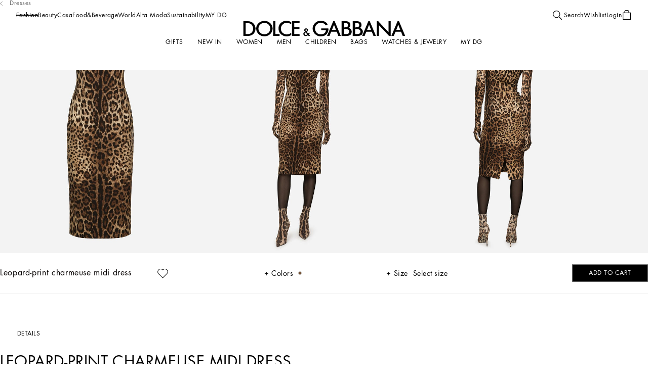

--- FILE ---
content_type: application/javascript; charset=utf8
request_url: https://www.dolcegabbana.com/mobify/bundle/10110/9479.js
body_size: 40635
content:
"use strict";(self.__LOADABLE_LOADED_CHUNKS__=self.__LOADABLE_LOADED_CHUNKS__||[]).push([[9479],{21176:(e,t,r)=>{r.d(t,{A:()=>o});var a=r(33777);const o=(0,a.default)({resolved:{},chunkName:()=>"flyouts_bundleKitColor",isReady(e){const t=this.resolve(e);return!0===this.resolved[t]&&!!r.m[t]},importAsync:()=>Promise.all([r.e(1251),r.e(4073)]).then(r.bind(r,60980)),requireAsync(e){const t=this.resolve(e);return this.resolved[t]=!1,this.importAsync(e).then((e=>(this.resolved[t]=!0,e)))},requireSync(e){const t=this.resolve(e);return r(t)},resolve(){return 60980}})},36304:(e,t,r)=>{r.d(t,{A:()=>o});var a=r(33777);const o=(0,a.default)({resolved:{},chunkName:()=>"flyouts_bundleKitSize",isReady(e){const t=this.resolve(e);return!0===this.resolved[t]&&!!r.m[t]},importAsync:()=>Promise.all([r.e(1251),r.e(4367)]).then(r.bind(r,51398)),requireAsync(e){const t=this.resolve(e);return this.resolved[t]=!1,this.importAsync(e).then((e=>(this.resolved[t]=!0,e)))},requireSync(e){const t=this.resolve(e);return r(t)},resolve(){return 51398}})},55128:(e,t,r)=>{r.d(t,{A:()=>o});var a=r(33777);const o=(0,a.default)({resolved:{},chunkName:()=>"flyouts_bundleProductDescription",isReady(e){const t=this.resolve(e);return!0===this.resolved[t]&&!!r.m[t]},importAsync:()=>r.e(3953).then(r.bind(r,70031)),requireAsync(e){const t=this.resolve(e);return this.resolved[t]=!1,this.importAsync(e).then((e=>(this.resolved[t]=!0,e)))},requireSync(e){const t=this.resolve(e);return r(t)},resolve(){return 70031}})},34722:(e,t,r)=>{r.d(t,{A:()=>o});var a=r(33777);const o=(0,a.default)({resolved:{},chunkName:()=>"FlyoutEngraving",isReady(e){const t=this.resolve(e);return!0===this.resolved[t]&&!!r.m[t]},importAsync:()=>Promise.all([r.e(825),r.e(3295)]).then(r.bind(r,55662)),requireAsync(e){const t=this.resolve(e);return this.resolved[t]=!1,this.importAsync(e).then((e=>(this.resolved[t]=!0,e)))},requireSync(e){const t=this.resolve(e);return r(t)},resolve(){return 55662}})},5279:(e,t,r)=>{r.d(t,{A:()=>o});var a=r(33777);const o=(0,a.default)({resolved:{},chunkName:()=>"flyouts_perfectWith",isReady(e){const t=this.resolve(e);return!0===this.resolved[t]&&!!r.m[t]},importAsync:()=>Promise.all([r.e(3334),r.e(4939)]).then(r.bind(r,40348)),requireAsync(e){const t=this.resolve(e);return this.resolved[t]=!1,this.importAsync(e).then((e=>(this.resolved[t]=!0,e)))},requireSync(e){const t=this.resolve(e);return r(t)},resolve(){return 40348}})},54388:(e,t,r)=>{r.d(t,{A:()=>o});var a=r(33777);const o=(0,a.default)({resolved:{},chunkName:()=>"FlyoutServiceCardInfo",isReady(e){const t=this.resolve(e);return!0===this.resolved[t]&&!!r.m[t]},importAsync:()=>r.e(1017).then(r.bind(r,93925)),requireAsync(e){const t=this.resolve(e);return this.resolved[t]=!1,this.importAsync(e).then((e=>(this.resolved[t]=!0,e)))},requireSync(e){const t=this.resolve(e);return r(t)},resolve(){return 93925}})},77456:(e,t,r)=>{r.d(t,{A:()=>o});var a=r(33777);const o=(0,a.default)({resolved:{},chunkName:()=>"PopupNotifyMe",isReady(e){const t=this.resolve(e);return!0===this.resolved[t]&&!!r.m[t]},importAsync:()=>r.e(8750).then(r.bind(r,57960)),requireAsync(e){const t=this.resolve(e);return this.resolved[t]=!1,this.importAsync(e).then((e=>(this.resolved[t]=!0,e)))},requireSync(e){const t=this.resolve(e);return r(t)},resolve(){return 57960}})},34800:(e,t,r)=>{r.d(t,{A:()=>E});var a=r(77810),o=r(69122),l=r.n(o),i=r(25470),n=r(57310);const d="Notification__notification__wrapper--x7fEj",s="Notification__notification__wrapper__container--tBm1N",c="Notification__notification__wrapper__notification-close--zouHv",u=({children:e,classNames:t,dimensions:r,show:o=!1,onClick:u})=>{if(!o)return null;const p="function"==typeof u;return a.createElement("div",{className:l()(d,null==t?void 0:t.wrapper)},p&&a.createElement(n.A,{classNames:l()(c,null==t?void 0:t.closeButton),onClick:u},a.createElement(i.A,{name:"close",title:"Close",width:(null==r?void 0:r.width)||14,height:(null==r?void 0:r.height)||14})),a.createElement("div",{className:l()(s,null==t?void 0:t.container)},e))};var p=r(19158),m=r(54696),_=r(52495),g=r(12233),v=r(46172);const y="ProductBanningMessage__product-banning-message-desktop--MvwhD",b="ProductBanningMessage__product-banning-message-desktop__wrapper--rDq2u",f="ProductBanningMessage__product-banning-message-desktop__wrapper__container--GMuUk",P="ProductBanningMessage__product-banning-message-desktop__wrapper__notification-close--RzjZX",h="ProductBanningMessage__product-banning-message-mobile__wrapper--w_q8n",x="ProductBanningMessage__product-banning-message-mobile__wrapper__content--cTUVj",E=({variant:e,product:t,classNames:r=""})=>{var o;const i=(0,g.Li)("activeProduct"),[n,d]=(0,a.useState)(!0),{isBannedB:s}=(0,v.ZZ)(t),c=null==i||null===(o=i.template)||void 0===o?void 0:o.banningMessage,E=(0,a.useCallback)((()=>{d(!1)}),[]);return(0,a.useEffect)((()=>()=>{d(!0)}),[t.getProductId()]),s&&c?"desktop"===e?a.createElement(p.A,null,a.createElement(u,{dimensions:{width:8.5,height:8.25},show:n,classNames:{wrapper:l()(b,r),container:f,closeButton:P},onClick:E},a.createElement("div",{className:y},a.createElement(_.$2,{data:c,cloneSource:!0})))):"mobile"===e?a.createElement(m.A,{classNames:h},a.createElement("div",{className:x},a.createElement(_.$2,{data:c,cloneSource:!0}))):null:null}},33527:(e,t,r)=>{r.d(t,{M:()=>l,G:()=>o});var a=r(6090);const[o,l]=(0,a.A)()},66331:(e,t,r)=>{r.d(t,{D:()=>s,f:()=>c});var a=r(68175),o=r(83250),l=r(48351),i=r(51164);function n(e,t){var r=Object.keys(e);if(Object.getOwnPropertySymbols){var a=Object.getOwnPropertySymbols(e);t&&(a=a.filter((function(t){return Object.getOwnPropertyDescriptor(e,t).enumerable}))),r.push.apply(r,a)}return r}function d(e){for(var t=1;t<arguments.length;t++){var r=null!=arguments[t]?arguments[t]:{};t%2?n(Object(r),!0).forEach((function(t){(0,a.A)(e,t,r[t])})):Object.getOwnPropertyDescriptors?Object.defineProperties(e,Object.getOwnPropertyDescriptors(r)):n(Object(r)).forEach((function(t){Object.defineProperty(e,t,Object.getOwnPropertyDescriptor(r,t))}))}return e}const s=(e,t)=>{var r;const a=o.A.getBreakpointsMap(),i=null==e||null===(r=e.itemsCollection)||void 0===r?void 0:r.items,n=null!=e&&e.slidesPerView&&(null==e?void 0:e.slidesPerView)>0?e.slidesPerView:1;let s=0,c=!1,u=null==e?void 0:e.enableNavigation;const p={[a.xs]:{slidesPerView:1},[a.md]:{slidesPerView:n}},m={autoplay:(null==e?void 0:e.autoplay)&&{delay:(null==e?void 0:e.autoplayTimeout)||3e3,disableOnInteraction:!1}||!1,loop:(null==e?void 0:e.loop)||!1,grabCursor:!0,direction:l.hz.HORIZONTAL,slidesPerView:(null==e?void 0:e.slidesPerView)||1,navigationConfig:{enabled:(null==e?void 0:e.enableNavigation)||!1},breakpoints:(null==e?void 0:e.breakpoints)||p,paginationConfig:{enabled:!1},spaceBetween:(null==e?void 0:e.spaceBetween)||10,enablePaginationNumbers:!1,effect:(null==e?void 0:e.effect)||"slide",coverflowEffectConfig:"coverflow"===(null==e?void 0:e.effect)&&{depth:200,rotate:0,slideShadows:!1,stretch:80},centeredSlides:!1,duplicateSlides:{enabled:c,slidesNumber:s}};if(t){const e=m.breakpoints[a.md],t=2*e.slidesPerView,r=(null==i?void 0:i.length)<t,o=e.slidesPerView<(null==i?void 0:i.length);c=r&&o&&!!m.loop,s=c?t:s,u=e.slidesPerView<(null==i?void 0:i.length)}else{const e=m.breakpoints[a.xs];u=(null==i?void 0:i.length)>e.slidesPerView}return d(d({},m),{},{duplicateSlides:{enabled:c,slidesNumber:s},navigationConfig:{enabled:u}})},c=(e={},t)=>{var r,a,o,l;const n=null==e||null===(r=e.itemsCollection)||void 0===r?void 0:r.items[0],d=null==n||null===(a=n.itemsCollection)||void 0===a?void 0:a.items[0],s=null==d||null===(o=d.itemsCollection)||void 0===o?void 0:o.items[0],c="PersonalizedBlock"===(null==s?void 0:s.__typename)&&(null==s||null===(l=s.personalizedItemsCollection)||void 0===l?void 0:l.items);if(!s)return null;if(c){var u;const e=(null==s||null===(u=s.personalizedItemsCollection)||void 0===u?void 0:u.items)||null,r=i.A.getPersonalizedItemForCurrentCustomer(e,t);if(!r)return null;return r.item}return s}},14835:(e,t,r)=>{r.d(t,{A:()=>m});var a=r(77810),o=r(69122),l=r.n(o),i=r(9240),n=r(75379);const d="SkeletonPDP__product-detail__img--V5M5d",s="SkeletonPDP__product-detail__img-wrapper--JdQhf",c="SkeletonPDP__product-detail__bottom--JtNTp",u="SkeletonPDP__product-detail__description--Awo0h",p="SkeletonPDP__product-detail__description__wrapper--IhXG0",m=()=>a.createElement("div",null,a.createElement(n.A,{fluid:!0},a.createElement(n.A.Row,null,a.createElement(n.A.Column,{lg:9,classNames:l()(s)},a.createElement(i.A,{classNames:l()(d),height:"auto",width:"50%"}),a.createElement(i.A,{classNames:l()(d,"d-none d-lg-block"),height:"auto",width:"50%"}),a.createElement(i.A,{classNames:l()(d,"d-none d-lg-block"),height:"auto",width:"50%"}),a.createElement(i.A,{classNames:l()(d,"d-none d-lg-block"),height:"auto",width:"50%"})),a.createElement(n.A.Column,{lg:3,classNames:l()(p)},a.createElement("div",{className:u},a.createElement(i.A,{height:"460px",width:"100%"})))),a.createElement(n.A.Row,{classNames:c},a.createElement(n.A.Column,null,a.createElement(i.A,{height:"390px",width:"100%"})))))},79479:(e,t,r)=>{r.d(t,{A:()=>S});var a=r(28407),o=r(2219),l=r(77810),i=r(33777),n=r(34085),d=r(34489),s=r(46172),c=r(3162),u=r(21954),p=r(24641),m=r(14835),_=r(66322),g=r(23476),v=r(80101),y=r(88537),b=r(63450),f=r(97863),P=r(7530);const h=l.createElement(n.A,null),x=(0,i.default)({resolved:{},chunkName:()=>"page-not-found",isReady(e){const t=this.resolve(e);return!0===this.resolved[t]&&!!r.m[t]},importAsync:()=>r.e(9649).then(r.bind(r,78381)),requireAsync(e){const t=this.resolve(e);return this.resolved[t]=!1,this.importAsync(e).then((e=>(this.resolved[t]=!0,e)))},requireSync(e){const t=this.resolve(e);return r(t)},resolve(){return 78381}},{fallback:h}),E=({productId:e,variationGroupId:t,isProductBannedForSSR:r})=>{const o=(0,s.p7)(),{managerRepository:i}=(0,p.f)(),n=(0,s.Bj)(e),[d,c]=(0,l.useState)(r),[u,h]=(0,l.useState)(null),E=(0,s.Bj)(t),S=o.getCurrentLocale(),M=(0,s._r)("sitePreferences.enableEnhancedSearchProductResult")||!1,A=(0,s._Z)().getCurrentCustomer(),w=(0,l.useMemo)((()=>M?[E]:[]),[E]),{isBannedA:k}=(0,s.ZZ)(n),[D,O]=(0,l.useState)(k);(0,s.t9)(w),(0,s.I6)(_.Jb.PDP),(0,P.pv)(t);const C=(0,l.useCallback)((0,a.A)((function*(){const e=!(null!=E&&E.isCustomizable()&&k)?yield(0,f.DN)(t,i):null;h(e)})),[E,k]),T=(0,l.useCallback)((0,a.A)((function*(){A.isReady()&&null!=E&&E.isReady()&&(k?O(!0):(O(!1),c(!1),C()))})),[A,E,k]);return(0,l.useEffect)((()=>{T()}),[t,A.isReady()]),(0,l.useEffect)((()=>{o.isCookiesProcessed()&&A.isReady()&&o.updateUrl(n.getProductUrl())}),[n.getSlugUrl(),S.getCode(),o.isCookiesProcessed(),A.isReady()]),(0,l.useEffect)((()=>(o.lockUrlUpdate(!0),()=>o.lockUrlUpdate(!1))),[]),d?l.createElement(m.A,null):D?l.createElement(x,null):null!=E&&E.isCustomizable()?l.createElement(y.A,{variationGroup:E}):E.isAlcoholType()?l.createElement(g.A,{product:n,variationGroup:E,productDetailsPage:u}):E.isBundleKitType()?l.createElement(v.A,{product:n,variationGroup:E,productDetailsPage:u}):l.createElement(b.A,{product:n,variationGroup:E,productDetailsPage:u})};E.getTemplateName=()=>"product-detail",E.shouldGetProps=({previousLocation:e,location:t})=>{const r=new URLSearchParams((null==e?void 0:e.search)||""),a=new URLSearchParams(t.search);return(null==e?void 0:e.pathname)!==t.pathname||r.get("pid")!==a.get("pid")},E.getProps=function(){var e=(0,a.A)((function*({req:e,res:t,managerRepository:r,product:a,variationGroup:l,pid:i}){var n;const s=yield null==l?void 0:l.isBannedA(),p=d.A.isBot(u.S$&&e?e.get("User-Agent"):null===(n=navigator)||void 0===n?void 0:n.userAgent),{pdpBgPrimary:m}=a.getValidatedPdpBackgroundColors()||{},g=r.getHeaderManager().getOption("backgroundColor");t&&t.setCache(_.kB);const v=r.getHeaderManager();if(null!=l&&l.isCustomizable()?v.setOption("backgroundColor","#f2f2f2"):v.setOption("currentPage","pdp-page"),v.setOption("logoType","reduced"),v.setOption("sticky",!0),v.setOption("theme","dark"),v.setOption("backgroundColor",m||g),"string"==typeof(null==a?void 0:a.type)||p&&s)throw new o.HTTPNotFound(null==a?void 0:a.getDetail());return null!=l&&l.getProductUrl()&&r.getSeoMgr().setCanonicalURL((0,c.rf)(l.getProductUrl())),{productId:i,variationGroupId:null==l?void 0:l.getProductId(),isProductBannedForSSR:!!u.S$&&s}}));return function(t){return e.apply(this,arguments)}}();const S=E},23476:(e,t,r)=>{r.d(t,{A:()=>s});var a=r(77810),o=r(18987),l=r(56868),i=r(24641),n=r(66322),d=r(63450);const s=({product:e,variationGroup:t,productDetailsPage:r})=>{const{managerRepository:s}=(0,i.f)(),c=e.isAlcoholType(),u="true"===o.A.get("ageConfirmed");return(0,a.useEffect)((()=>{c&&!1===u&&s.getPopupsMgr().openPopup(n.CQ.ageConfirmation)}),[c,u]),a.createElement(a.Fragment,null,a.createElement(d.A,{product:e,variationGroup:t,productDetailsPage:r}),a.createElement(l.A,null))}},27747:(e,t,r)=>{r.d(t,{D:()=>l,L:()=>o});var a=r(6090);const[o,l]=(0,a.A)()},80101:(e,t,r)=>{r.d(t,{A:()=>Xe});var a=r(64180),o=r(77810),l=r(34692),i=r(46172),n=r(87338),d=r(21176),s=r(36304),c=r(55128),u=r(66773),p=r(97863),m=r(7530),_=r(24641),g=r(12233),v=r(27747),y=r(69122),b=r.n(y),f=r(9240),P=r(25124),h=r(44319),x=r(57310),E=r(19158),S=r(54696),M=r(66322),A=r(19941),w=r(15412);const k="SubComponents__pdbkp-selected-price--uOb9P",D=({position:e,groupIndex:t})=>{var r,a,l,n;const{isSteps:d,complexProductAdded:s}=(0,v.L)(!0),c=(0,i.p7)(),{original:u,discount:p}=(null===(r=(0,i.Bp)("sitePreferences"))||void 0===r?void 0:r.pricesLength)||{},m=(0,o.useMemo)((()=>{var r;return(null===(r=s.find((({index:r,groupIndex:a})=>d?r===e&&t===a:r===e)))||void 0===r?void 0:r.id)||""}),[s]);let _=(0,i.Bj)(m).getPriceModel();if(!_)return null;const g=_.getList(),y=c.getCurrentCountry().getCurrencyConfig(),b=(null==_||null===(a=_.productItemModel)||void 0===a?void 0:a.quantity)||1,f=(null===(l=_.getSales())||void 0===l?void 0:l.value)/b||0,P=(null===(n=_.getSales())||void 0===n?void 0:n.currency)||"",h=y.roundUpPriceFactor;if(!f||!P)return null;let x=f;if(h&&P in h){let e=h[P];x=Math.round(Math.floor(f/e))*e}return o.createElement(w.v0,{value:x,currency:P,priceType:g?p:u,showLocalizedPrices:!1,classNames:k})};var O=r(16602);const C=(0,O.YK)({selectProduct:{id:"pdp.bundleKit.button.select",defaultMessage:[{type:0,value:"Select"}]},deselectProduct:{id:"pdp.bundleKit.button.deselect",defaultMessage:[{type:0,value:"Deselect"}]}}),T="ProductDetailBundleKitProduct__bundle-kit-product-product--lSjT_",I="ProductDetailBundleKitProduct__bundle-kit-product-product__attributes--BiBi5",N="ProductDetailBundleKitProduct__bundle-kit-product-product__add-to-bundle--M5B75",B="ProductDetailBundleKitProduct__bundle-kit-product-product__media--xetrM",R="ProductDetailBundleKitProduct__bundle-kit-product-product__skeleton--aLhBE",L="ProductDetailBundleKitProduct__bundle-kit-product-product__price--Ke8i4",K="ProductDetailBundleKitProduct__bundle-kit-product-product--selected--V1sQM",V="ProductDetailBundleKitProduct__bundle-kit-product-product--unavailable--CY0xU",U="ProductDetailBundleKitProduct__bundle-kit-product-product__attributes__name-colors--w2tQu",G=({product:e,position:t,groupIndex:r})=>{const a=(0,l.A)(),{managerRepository:i}=(0,_.f)(),{isSteps:n,disabledAddToCart:d,addProductToBundle:s,setActiveProductObj:c,setComplexProductAdded:u,countObjectSteps:p,complexProductAdded:m}=(0,v.L)(!0),{product:g,alternativeProductName:y,isOffline:w,isOutOfStock:k,isPreOrderShown:O,isVariant:G,isMaster:j,isVariationGroup:F,productId:z,isProductIdInArray:q,objectProductInfo:Z,isSelected:W,isAvailable:H,findVariantFromProduct:Y}=(0,A.z)({productRaw:e,position:t,groupIndex:r}),Q=(0,o.useMemo)((()=>{var e;return!!n&&(null==p||null===(e=p[`group_${r}`])||void 0===e?void 0:e.groupCompleted)}),[p,r,n]),$=(0,o.useCallback)((()=>{if(!d)return q?Y():void(j?(c(Z),i.getFlyoutsMgr().openFlyout(M.ux.BUNDLE_KIT_COLOR,!0)):F?(c(Z),i.getFlyoutsMgr().openFlyout(M.ux.BUNDLE_KIT_SIZE,!0)):(s(z,r),u((e=>[...e,Z]))))}),[Z,q,j,F,r,d,m]),X=(0,o.useCallback)((()=>{c(Z),i.getFlyoutsMgr().openFlyout(M.ux.BUNDLE_PRODUCT_DESCRIPTION,!0)}),[Z]);return null!=e&&e.isReady()?w||G&&(k||O)?null:o.createElement(h.A,{id:t+"--"+(r||"0"),key:z,product:g,classNames:b()(T,{[K]:W,[V]:!H||d})},o.createElement(h.A.Media,{mediaType:P.T9.PICTURE,classNames:B,hoverEffect:!1,onClick:X}),o.createElement("div",{className:I},o.createElement("div",{className:U},o.createElement(h.A.Name,{onClick:X,alternativeProductName:y}),j&&o.createElement(E.A,null,o.createElement(he,{onClick:()=>{!Q&&!d&&$()},product:e,position:t,groupIndex:r}))),W?o.createElement(D,{position:t,groupIndex:r}):o.createElement(h.A.Price,{classNames:L},o.createElement(h.A.Price.RangeMessage,null),o.createElement(h.A.Price.Discount,null),o.createElement(h.A.Price.Original,null),o.createElement(h.A.Price.Percentage,null)),j&&o.createElement(S.A,null,o.createElement(he,{onClick:$,product:e,position:t,groupIndex:r}))),o.createElement(x.A,{type:"button",onClick:$,variant:W?"primary":"secondary",fullWidth:!0,disabled:!H||!W&&Q||d,classNames:N},a.formatMessage(C[W?"deselectProduct":"selectProduct"]))):o.createElement(f.A,{classNames:R})};var j=r(83250),F=r(57922),z=r(66127),q=r(25470),Z=r(72731);const W=(0,O.YK)({addToCart:{id:"pdp.bundleKit.button.addToCart",defaultMessage:[{type:0,value:"Add to the cart"}]},edit:{id:"product.engraving.edit",defaultMessage:[{type:0,value:"Edit"}]},stepperDescriptionStep:{id:"pdp.bundleKit.stepper.step.text.select",defaultMessage:[{type:0,value:"Select "},{type:1,value:"number"},{type:0,value:" products to complete the set"}]},stepperDescriptionLastStep:{id:"pdp.bundleKit.stepper.stepLast.text.select",defaultMessage:[{type:0,value:"Select "},{type:1,value:"number"},{type:0,value:" product to complete the set"}]},shorterSuccess:{id:"pdp.bundleKit.stepper.step.text.shorterSuccess",defaultMessage:[{type:0,value:"THE SET IS READY!"}]}}),H={"display-from-extra-small":"ProductDetailBundleKitDrawer__display-from-extra-small--YRQtb","display-above-extra-small":"ProductDetailBundleKitDrawer__display-above-extra-small--JuS4R","display-from-small":"ProductDetailBundleKitDrawer__display-from-small--OOGZH","display-above-small":"ProductDetailBundleKitDrawer__display-above-small--mC2J2","display-from-medium":"ProductDetailBundleKitDrawer__display-from-medium--SUwy9","display-above-medium":"ProductDetailBundleKitDrawer__display-above-medium--gsRlX","display-from-large":"ProductDetailBundleKitDrawer__display-from-large--jt38Z","display-above-large":"ProductDetailBundleKitDrawer__display-above-large--KKmMi","display-from-x-large":"ProductDetailBundleKitDrawer__display-from-x-large--oHgCq","display-above-x-large":"ProductDetailBundleKitDrawer__display-above-x-large--tZvhy","display-from-xx-large":"ProductDetailBundleKitDrawer__display-from-xx-large--zm50I","display-above-xx-large":"ProductDetailBundleKitDrawer__display-above-xx-large--gaaEG","display-from-xxx-large":"ProductDetailBundleKitDrawer__display-from-xxx-large--SNb3n","display-above-xxx-large":"ProductDetailBundleKitDrawer__display-above-xxx-large--IwDqs","display-from-xxxx-large":"ProductDetailBundleKitDrawer__display-from-xxxx-large--uF60N","display-above-xxxx-large":"ProductDetailBundleKitDrawer__display-above-xxxx-large--d965U","bundle-kit-drawer__overlay":"ProductDetailBundleKitDrawer__bundle-kit-drawer__overlay--xHAJX","bundle-kit-drawer__overlay__expanded":"ProductDetailBundleKitDrawer__bundle-kit-drawer__overlay__expanded--NdfTO","bundle-kit-drawer__inner":"ProductDetailBundleKitDrawer__bundle-kit-drawer__inner--AQLeB","bundle-kit-drawer__visible":"ProductDetailBundleKitDrawer__bundle-kit-drawer__visible--W2HnO","bundle-kit-drawer__drawer":"ProductDetailBundleKitDrawer__bundle-kit-drawer__drawer--uxWDj","bundle-kit-drawer__timeline":"ProductDetailBundleKitDrawer__bundle-kit-drawer__timeline--SE4A7","bundle-kit-drawer__timeline__expanded":"ProductDetailBundleKitDrawer__bundle-kit-drawer__timeline__expanded--_M7Uk","bundle-kit-drawer__text":"ProductDetailBundleKitDrawer__bundle-kit-drawer__text--oDArK","bundle-kit-drawer__text--edit":"ProductDetailBundleKitDrawer__bundle-kit-drawer__text--edit--liBSX","bundle-kit-drawer__text__content":"ProductDetailBundleKitDrawer__bundle-kit-drawer__text__content--nPGJw","bundle-kit-drawer__add-to-cart":"ProductDetailBundleKitDrawer__bundle-kit-drawer__add-to-cart--tpKr9","bundle-kit-drawer__add-to-cart__expanded":"ProductDetailBundleKitDrawer__bundle-kit-drawer__add-to-cart__expanded--ccnc7","bundle-kit-drawer__price-block":"ProductDetailBundleKitDrawer__bundle-kit-drawer__price-block--jE8AH"},Y=({isVisible:e,handleAddToCart:t,currencyCode:r,totalPrice:a,priceLabel:n,disabledAddToCart:d})=>{const s=(0,l.A)(),c=(0,i.a8)(),u=(0,i.Qf)()("<=small"),{lockScroll:p}=(0,i.GX)({lockerClassName:"lock-scroll"}),[m,g]=(0,o.useState)(!1),y=(0,o.useRef)(!1),f=(0,o.useRef)(null),P=(0,o.useRef)(null),{isBundleCompleted:h,bundleProductsIds:x,variableProductsLimit:E}=(0,v.L)(),S=E-x.length,A=142,w=(0,o.useRef)(null),{managerRepository:k}=(0,_.f)(),D=k.getFlyoutsMgr().isFlyoutOpened(M.ux.BUNDLE_KIT_COLOR)||k.getFlyoutsMgr().isFlyoutOpened(M.ux.BUNDLE_KIT_SIZE),O=s.formatMessage(h?W.shorterSuccess:W[1===S?"stepperDescriptionLastStep":"stepperDescriptionStep"],{number:S}),C=(0,o.useCallback)((e=>{const t=P.current;if(!t)return;const r=j.A.isMobile()?194:A,a=Math.min(.8*window.innerHeight,800);t.style.transition="height 0.3s ease",t.style.position=e?"fixed":"sticky",t.style.height=e?`${a}px`:`${r}px`,g(e),requestAnimationFrame((()=>{P.current&&(P.current.style.height=e?`${a}px`:`${r}px`)}))}),[]),T=(e,t)=>{e.preventDefault();if(!P.current)return;C(!(t??m))},I=(0,o.useCallback)((e=>{if(!y.current)return;const t=P.current;t&&requestAnimationFrame((()=>{t.style.height=`${e}px`,t.style.transition="none"}))}),[]);return(0,o.useEffect)((()=>{const e=P.current,t=Math.min(.8*window.innerHeight,800),r=j.A.isMobile()?194:A;if(!e)return;const a=e=>{const t=P.current;t&&(f.current=e,w.current=t.getBoundingClientRect().height,y.current=!0)},o=e=>{if(m&&!j.A.isMobile()||!y.current||null===f.current||null===w.current)return;const a=f.current-e,o=w.current,l=Math.max(r,Math.min(o+a,t));I(l)},l=()=>{if(!y.current||null===f.current)return;const e=P.current;if(!e)return;const r=e.getBoundingClientRect().height;C(r>.6*t),f.current=null,y.current=!1};if(u){const t=e=>{document.body.style.overflow="hidden",e.target===e.currentTarget&&a(e.touches[0].clientY)},r=e=>{e.target===e.currentTarget&&(e.preventDefault(),o(e.touches[0].clientY))},i=e=>{document.body.style.overflow="auto",e.target===e.currentTarget&&l()};return e.addEventListener("touchstart",t,{passive:!1}),e.addEventListener("touchmove",r,{passive:!1}),e.addEventListener("touchend",i,{passive:!1}),()=>{e.removeEventListener("touchstart",t),e.removeEventListener("touchmove",r),e.removeEventListener("touchend",i)}}{const t=e=>{e.target.closest(`.${H["bundle-kit-drawer__drawer"]}`)&&a(e.clientY)},r=e=>o(e.clientY),i=e=>{if(e.target===e.currentTarget||!m)return l()};return e.addEventListener("mousedown",t),window.addEventListener("mousemove",r),window.addEventListener("mouseup",i),()=>{e.removeEventListener("mousedown",t),window.removeEventListener("mousemove",r),window.removeEventListener("mouseup",i)}}}),[m,u,C,A]),(0,o.useEffect)((()=>{const t=P.current;t&&(t.style.position=e?"sticky":"relative")}),[e]),(0,o.useEffect)((()=>{const e=P.current;e&&(e.style.position="relative")}),[c]),(0,o.useEffect)((()=>(p(m),()=>{p(!1)})),[m]),(0,o.useEffect)((()=>{if(!m||D||!P.current)return;const e=P.current,t=e.querySelectorAll("button:not([disabled])");if(0===t.length)return;const[r,a]=[t[0],t[t.length-1]],o=t=>{if("Tab"!==t.key)return;const o=document.activeElement;!t.shiftKey||o!==r&&e.contains(o)?t.shiftKey||o!==a&&e.contains(o)||(t.preventDefault(),r.focus()):(t.preventDefault(),a.focus())};return document.addEventListener("keydown",o),null==r||r.focus(),()=>{document.removeEventListener("keydown",o)}}),[m,D]),o.createElement(o.Fragment,null,o.createElement("div",{className:b()(H["bundle-kit-drawer__overlay"],{[H["bundle-kit-drawer__overlay__expanded"]]:m}),onClick:e=>{T(e,!0)}}),o.createElement("div",{ref:P,className:b()(H["bundle-kit-drawer__inner"],{[H["bundle-kit-drawer__inner__expanded"]]:m,[H["bundle-kit-drawer__visible"]]:e}),style:{"--desktop-height":"142px"},tabIndex:-1,role:"dialog","aria-modal":"true","aria-label":"Bundle Drawer"},o.createElement("div",{className:H["bundle-kit-drawer__drawer"]}),o.createElement("div",{className:b()(H["bundle-kit-drawer__timeline"],{[H["bundle-kit-drawer__timeline__expanded"]]:m})},o.createElement("div",{className:H["bundle-kit-drawer__text"]},o.createElement("span",{className:H["bundle-kit-drawer__text__content"]},O),o.createElement(z.A,{onClick:T,variant:"reset"},m?o.createElement(q.A,{name:"close",width:10,height:10}):o.createElement("span",{className:H["bundle-kit-drawer__text--edit"]},s.formatMessage(W.edit)))),o.createElement(Pe,{isExpanded:m,isVisible:e})),o.createElement("div",{className:b()(H["bundle-kit-drawer__add-to-cart"],{[H["bundle-kit-drawer__add-to-cart__expanded"]]:m})},!!a&&o.createElement("div",{className:H["bundle-kit-drawer__price-block"]},n,o.createElement(Z.A,{value:a,currency:r})),o.createElement(F.A,{disabled:d,addToCart:t},s.formatMessage(W.addToCart)))))};var Q=r(48351),$=r(85238);const X=(0,O.YK)({yourSet:{id:"pdp.bundleKit.yourSet",defaultMessage:[{type:0,value:"Your set"}]}}),J="ProductDetailBundleKitStepperBundle__bundle-kit-stepper-bundle__step--f_7Ek",ee="ProductDetailBundleKitStepperBundle__bundle-kit-stepper-bundle__product--p9dvo",te="ProductDetailBundleKitStepperBundle__bundle-kit-stepper-bundle__image--xkSfs",re=()=>{const{bundleProductId:e}=(0,v.L)(),t=(0,i.Bj)(e),r=(0,l.A)();return t&&o.createElement("div",{className:J},o.createElement("div",{className:ee},o.createElement($.A,{productModel:t},o.createElement($.A.Media,{classNames:te,imageSettings:M.Dt.bottomTimeLine,showLink:!1,showSkeleton:!0}),o.createElement("div",{className:"bundle-kit-stepper-bundle__text"},r.formatMessage(X.yourSet)))))};var ae=r(26828);const oe=(0,O.YK)({remove:{id:"flyouts.minicart.remove",defaultMessage:[{type:0,value:"Remove"}]},edit:{id:"product.engraving.edit",defaultMessage:[{type:0,value:"Edit"}]}}),le="ProductDetailBundleKitStepperSquare__bundle-kit-stepper-square__step--i5bwN",ie="ProductDetailBundleKitStepperSquare__bundle-kit-stepper-square__line--cOZ6l",ne="ProductDetailBundleKitStepperSquare__bundle-kit-stepper-square__line__expanded--VVTEw",de="ProductDetailBundleKitStepperSquare__bundle-kit-stepper-square__product--iNWcN",se="ProductDetailBundleKitStepperSquare__bundle-kit-stepper-square__remove--Gjr50",ce="ProductDetailBundleKitStepperSquare__bundle-kit-stepper-square__remove__expanded--rjRyB",ue="ProductDetailBundleKitStepperSquare__bundle-kit-stepper-square__image--ImN5s",pe="ProductDetailBundleKitStepperSquare__bundle-kit-stepper-square__skeleton--nbogZ",me=({productModel:e,index:t,isExpanded:r})=>{const a=(0,l.A)(),{variable:n,addProductToBundle:d,complexProductAdded:s,setActiveProductObj:c,setComplexProductAdded:u,isSteps:p}=(0,v.L)(),{managerRepository:g}=(0,_.f)(),y=null==e?void 0:e.getProductId(),f=(0,m.o7)(e,!0),P=(0,o.useMemo)((()=>s.find((e=>e.id===y))),[s,y]),h=(0,o.useMemo)((()=>{var e,t,r;if(!P)return"";const{index:a,groupIndex:o}=P||{},l=p?null===(e=n[o])||void 0===e||null===(t=e.products)||void 0===t?void 0:t[a]:null===(r=n.products)||void 0===r?void 0:r[a];return"string"==typeof l?l:Object.keys(l)[0]}),[null==P?void 0:P.id]),x=(0,i.Bj)(h),A=null==x?void 0:x.isMaster(),w=null==x?void 0:x.isVariationGroup(),k=(0,o.useCallback)((()=>{if(!P)return;const{groupIndex:e,index:t}=P;let r=null;if(p&&j.A.isMobile()&&(r=document.querySelector(`.accordion__content [id="${t}--${e||"0"}"]`)),r||(r=document.querySelector(`[id="${t}--${e||"0"}"]`)),r){const e=r.getBoundingClientRect().top+window.pageYOffset-j.A.getHeaderHeightTotal()-10;j.A.scrollTo(e,0,"smooth")}}),[P,y,p]);return o.createElement("div",{className:le,key:`bundle-kit-stepper-square__step--${t}`},e?o.createElement("div",{className:de},o.createElement($.A,{productModel:e},o.createElement($.A.Media,{classNames:ue,imageSettings:M.Dt.bottomTimeLine,onClick:!r&&k,showLink:!1,showSkeleton:!0}),o.createElement("div",{className:"bundle-kit-stepper-square__product__attributes"},o.createElement($.A.Name,{forceCapitalize:!0,showLink:!1,alternativeProductName:f}),o.createElement(ae.A,{product:e,priceModel:e.getPriceModel()},o.createElement(ae.A.Discount,null),o.createElement(ae.A.Percentage,null),o.createElement(ae.A.Original,null)),(A||w)&&o.createElement("div",{className:"bundle-kit-stepper-square__product__attributes__swatch"},o.createElement(z.A,{variant:"reset",onClick:()=>{if(P&&x){var e,t,r;const{index:a,groupIndex:o}=P||{},l=p?null===(e=n[o])||void 0===e||null===(t=e.products)||void 0===t?void 0:t[a]:null===(r=n.products)||void 0===r?void 0:r[a];c({id:"string"==typeof l?l:Object.keys(l)[0],index:a,groupIndex:o}),A?g.getFlyoutsMgr().openFlyout(M.ux.BUNDLE_KIT_COLOR,!0):w&&g.getFlyoutsMgr().openFlyout(M.ux.BUNDLE_KIT_SIZE,!0)}}},o.createElement("span",{style:{backgroundColor:e.getProductHexColor()},className:"bundle-kit-stepper-square__product__attributes__swatch__color"}),a.formatMessage(oe.edit))))),o.createElement(z.A,{classNames:b()(se,{[ce]:r}),onClick:e=>{e.preventDefault(),e.stopPropagation(),u((e=>{const{groupIndex:t}=(null==e?void 0:e.find((({id:e})=>e===y)))||{};return d(y,t),e.filter((({id:e})=>e!==y))}))},showAsLink:!0,ariaLabel:a.formatMessage(oe.remove),variant:"reset"},o.createElement(E.A,null,a.formatMessage(oe.remove)),o.createElement(S.A,null,o.createElement(q.A,{name:"close",width:10,height:10})))):o.createElement("div",{className:pe},"+"),o.createElement("div",{className:b()(ie,{[ne]:r})}))},_e="ProductDetailBundleKitStepper__bundle-kit-stepper__container--Dwd5F",ge="ProductDetailBundleKitStepper__bundle-kit-stepper__navigation--LKMxg",ve="ProductDetailBundleKitStepper__bundle-kit-stepper__expanded--ScUG0",ye="ProductDetailBundleKitStepper__bundle-kit-stepper__products--ENQK7",be="ProductDetailBundleKitStepper__bundle-kit-stepper__products__carousel--BYfY4",fe="ProductDetailBundleKitStepper__bundle-kit-stepper__products__expanded--fyFHu",Pe=({isExpanded:e,isVisible:t})=>{const r=(0,i.Qf)()("<=small"),[a,l]=(0,o.useState)(-60),n=(0,o.useRef)(null),{bundleProductId:d,bundleProductsIds:s,variableProductsLimit:c}=(0,v.L)(),u=c>3,p=(0,i.QT)(s),m=(0,i.Bj)(d),_=(0,o.useMemo)((()=>Array.from({length:c},((e,t)=>({productModel:p[t]})))),[c,p]),g=e=>{l(-1*((null==e?void 0:e.slidesSizesGrid[0])-60))};return o.createElement("div",{ref:n,className:b()(_e,{[ve]:e}),onTouchEnd:e=>{const t=n.current;null!=t&&t.contains(e.target)&&e.stopPropagation()}},o.createElement("div",{className:b()(ye,{[fe]:e,[be]:u})},u?e||r?o.createElement(o.Fragment,null,_.map((({productModel:t},r)=>o.createElement(me,{key:`bundle-kit-stepper__step__square--${r}--${c}`,productModel:t,index:r,isExpanded:e}))),o.createElement(re,null)):o.createElement(Q.Ay,{key:a,handlers:{onInitHandler:g,onChangeHandler:g},config:{autoplay:!1,loop:!1,grabCursor:!0,direction:Q.hz.HORIZONTAL,slidesPerView:4,navigationConfig:{enabled:!0},paginationConfig:{enabled:!1},enablePaginationNumbers:!1,effect:"slide",slidesOffsetAfter:a,freeMode:!0},classNames:{navigation:ge},forceInit:t},[..._.map((({productModel:t},r)=>({key:`bundle-kit-stepper__step--${r}`,elem:o.createElement(me,{productModel:t,index:r,isExpanded:e})}))),...m?[{key:"bundle-kit-stepper__step--bundle",elem:o.createElement(re,null)}]:[]]):o.createElement(o.Fragment,null,_.map((({productModel:t},r)=>o.createElement(me,{key:`bundle-kit-stepper__step__square--${r}`,productModel:t,index:r,isExpanded:e}))),o.createElement(re,null))))},he=({product:e,position:t,groupIndex:r,onClick:a})=>{const l=e.getProductId(),{isSteps:n,variable:d}=(0,v.L)(!0),s=(0,o.useMemo)((()=>{if(!e.isMaster())return;let a;var o,i,s;n&&"number"==typeof r?a=null===(o=d[r])||void 0===o||null===(i=o.products)||void 0===i?void 0:i[t]:a=null==d||null===(s=d.products)||void 0===s?void 0:s[t];if(a){var c;if("string"==typeof a)return null===(c=e.getVariantsObjects())||void 0===c?void 0:c.map((e=>e.productId));if("object"==typeof a&&Object.keys(a)[0]===l)return a[l]}}),[l,d,n]),c=(0,i.QT)(s||[]),u=null==c?void 0:c.filter((e=>!(null!=e&&e.isPreOrderShown()||null!=e&&e.isOutOfStock()||null!=e&&e.isOffline()))),p=(0,o.useMemo)((()=>u.map((e=>e.getProductHexColor()))),[u]);return o.createElement(h.A.AvailableColors,{specificColors:p,onClick:a,enableSwatches:!0})};var xe=r(89703);const Ee="ProductDetailBundleKitHeader__bundle-kit-product-detail__header--LN2AU",Se="ProductDetailBundleKitHeader__bundle-kit-product-detail__title--W4pgA",Me="ProductDetailBundleKitHeader__bundle-kit-product-detail__description--vmKgq",Ae=({product:e})=>{const t=e.getName(),r=e.getShortDescription();return o.createElement("section",{className:Ee},t&&o.createElement("div",{className:Se},t),r&&o.createElement(xe.A,{variant:"p",classNames:Me},o.createElement("span",{dangerouslySetInnerHTML:{__html:r}})))};var we=r(52495),ke=r(34800);const De={"display-from-extra-small":"ProductDetailBundleKitTop__display-from-extra-small--gmnWz","display-above-extra-small":"ProductDetailBundleKitTop__display-above-extra-small--Taaed","display-from-small":"ProductDetailBundleKitTop__display-from-small--hjBOj","display-above-small":"ProductDetailBundleKitTop__display-above-small--blO78","display-from-medium":"ProductDetailBundleKitTop__display-from-medium--Fj3dP","display-above-medium":"ProductDetailBundleKitTop__display-above-medium--PmoI2","display-from-large":"ProductDetailBundleKitTop__display-from-large--nMesJ","display-above-large":"ProductDetailBundleKitTop__display-above-large--c18IW","display-from-x-large":"ProductDetailBundleKitTop__display-from-x-large--SQmFI","display-above-x-large":"ProductDetailBundleKitTop__display-above-x-large--ydDNd","display-from-xx-large":"ProductDetailBundleKitTop__display-from-xx-large--pAYzi","display-above-xx-large":"ProductDetailBundleKitTop__display-above-xx-large--RUBdp","display-from-xxx-large":"ProductDetailBundleKitTop__display-from-xxx-large--KiYKU","display-above-xxx-large":"ProductDetailBundleKitTop__display-above-xxx-large--XfJI6","display-from-xxxx-large":"ProductDetailBundleKitTop__display-from-xxxx-large--RnA9W","display-above-xxxx-large":"ProductDetailBundleKitTop__display-above-xxxx-large--cE7hL","bundle-kit-product-top":"ProductDetailBundleKitTop__bundle-kit-product-top--y5Lf9","bundle-kit-product-top__banning-message":"ProductDetailBundleKitTop__bundle-kit-product-top__banning-message--n9DDL"},Oe=({variationGroup:e})=>{var t;const r=(0,g.Li)("activeProduct");return o.createElement("section",{className:De["bundle-kit-product-detail-top"]},o.createElement(we.$2,{data:null==r||null===(t=r.template)||void 0===t?void 0:t.slots,cloneSource:!0}),o.createElement(ke.A,{variant:"desktop",product:e,classNames:De["bundle-kit-product-top__banning-message"]}),o.createElement(ke.A,{variant:"mobile",product:e}))},Ce={"display-from-extra-small":"Stepper__display-from-extra-small--bTmBX","display-above-extra-small":"Stepper__display-above-extra-small--plSDa","display-from-small":"Stepper__display-from-small--GnS4Y","display-above-small":"Stepper__display-above-small--VnGNx","display-from-medium":"Stepper__display-from-medium--FSXui","display-above-medium":"Stepper__display-above-medium--YrBYG","display-from-large":"Stepper__display-from-large--AxpMt","display-above-large":"Stepper__display-above-large--Nqfpc","display-from-x-large":"Stepper__display-from-x-large--w1jPM","display-above-x-large":"Stepper__display-above-x-large--d6XJu","display-from-xx-large":"Stepper__display-from-xx-large--Q3jqU","display-above-xx-large":"Stepper__display-above-xx-large--KfNxh","display-from-xxx-large":"Stepper__display-from-xxx-large--pP2LN","display-above-xxx-large":"Stepper__display-above-xxx-large--Fejkf","display-from-xxxx-large":"Stepper__display-from-xxxx-large--BuNoj","display-above-xxxx-large":"Stepper__display-above-xxxx-large--Ge0nk","steps-container":"Stepper__steps-container--ewt0J","steps-container--primary":"Stepper__steps-container--primary--qwlJ9","steps-container--small":"Stepper__steps-container--small--ZgkfN","steps-container--medium":"Stepper__steps-container--medium--IlMTL",steps__step:"Stepper__steps__step--I91aL",step__circle:"Stepper__step__circle--t3TXI",step__number:"Stepper__step__number--kdDnE",step__line:"Stepper__step__line--sVK18","step--active":"Stepper__step--active--dMBub","step--done":"Stepper__step--done--v6jN5",step__label:"Stepper__step__label--qL47y","step--inactive":"Stepper__step--inactive--f5MAv"},Te=({steps:e,activeStep:t,showLabel:r=!1,size:a="small",variant:l="primary",classNames:i=""})=>o.createElement("div",{className:b()(Ce["steps-container"],{[Ce[`steps-container--${l}`]]:l,[Ce[`steps-container--${a}`]]:a},i)},null==e?void 0:e.map(((l,i)=>{const n=(e=>b()(Ce.steps__step,{[Ce["step--active"]]:t===e,[Ce["step--done"]]:t>e,[Ce["step--inactive"]]:t<e}))(i);return o.createElement("div",{className:n,key:i},o.createElement("div",{className:Ce.step__area},o.createElement("div",{className:b()(Ce.step__circle,{[Ce[`step__circle--${a}`]]:a})},o.createElement("span",{className:Ce.step__number},i+1))),r&&o.createElement("div",{className:Ce.step__label},l.title),i<e.length-1&&o.createElement("div",{className:Ce.step__line}))}))),Ie=(0,O.YK)({stepperDescriptionStep:{id:"pdp.bundleKit.stepper.step.text.select",defaultMessage:[{type:0,value:"Select "},{type:1,value:"number"},{type:0,value:" products to complete the set"}]},stepperDescriptionLastStep:{id:"pdp.bundleKit.stepper.stepLast.text.select",defaultMessage:[{type:0,value:"Select "},{type:1,value:"number"},{type:0,value:" product to complete the set"}]},shorterSuccess:{id:"pdp.bundleKit.stepper.step.text.success",defaultMessage:[{type:0,value:"THE SET IS READY!"}]},addToCart:{id:"pdp.bundleKit.button.addToCart",defaultMessage:[{type:0,value:"Add to the cart"}]},addToCartErrorMessage:{id:"pdp.bundleKit.button.addToCartErrorMessage",defaultMessage:[{type:0,value:"This item is currently not available."}]},generalError:{id:"common.error.general",defaultMessage:[{type:0,value:"Oops! Something went wrong."}]},startsFrom:{id:"product.price.from",defaultMessage:[{type:0,value:"From"}]},total:{id:"flyouts.minicart.totals.total",defaultMessage:[{type:0,value:"Total"}]}}),Ne={"display-from-extra-small":"ProductDetailBundleKitSelector__display-from-extra-small--xMXqM","display-above-extra-small":"ProductDetailBundleKitSelector__display-above-extra-small--jxrOq","display-from-small":"ProductDetailBundleKitSelector__display-from-small--j8Iz6","display-above-small":"ProductDetailBundleKitSelector__display-above-small--EJEaX","display-from-medium":"ProductDetailBundleKitSelector__display-from-medium--x2mCS","display-above-medium":"ProductDetailBundleKitSelector__display-above-medium--W8gnF","display-from-large":"ProductDetailBundleKitSelector__display-from-large--ZOe3k","display-above-large":"ProductDetailBundleKitSelector__display-above-large--kmIdZ","display-from-x-large":"ProductDetailBundleKitSelector__display-from-x-large--Qw8N_","display-above-x-large":"ProductDetailBundleKitSelector__display-above-x-large--BaGJ5","display-from-xx-large":"ProductDetailBundleKitSelector__display-from-xx-large--cjIMe","display-above-xx-large":"ProductDetailBundleKitSelector__display-above-xx-large--ge5Vf","display-from-xxx-large":"ProductDetailBundleKitSelector__display-from-xxx-large--GGW1H","display-above-xxx-large":"ProductDetailBundleKitSelector__display-above-xxx-large--tIeyS","display-from-xxxx-large":"ProductDetailBundleKitSelector__display-from-xxxx-large--jxmVv","display-above-xxxx-large":"ProductDetailBundleKitSelector__display-above-xxxx-large--lXq9q","bundle-kit-product-detail__selector--disabled":"ProductDetailBundleKitSelector__bundle-kit-product-detail__selector--disabled--v8Q9B","bundle-kit-product-select":"ProductDetailBundleKitSelector__bundle-kit-product-select--zOwQI","bundle-kit-product-select__description":"ProductDetailBundleKitSelector__bundle-kit-product-select__description--Al2M9","bundle-kit-product-select__stepper":"ProductDetailBundleKitSelector__bundle-kit-product-select__stepper--TqstW","bundle-kit-product-select__stepper-wrapper":"ProductDetailBundleKitSelector__bundle-kit-product-select__stepper-wrapper--WE29l","bundle-kit-product-select__stepper-wrapper--bottom":"ProductDetailBundleKitSelector__bundle-kit-product-select__stepper-wrapper--bottom--QrHSm","bundle-kit-product-select__stepper-outer":"ProductDetailBundleKitSelector__bundle-kit-product-select__stepper-outer--lEmVI","bundle-kit-product-select__add-to-cart":"ProductDetailBundleKitSelector__bundle-kit-product-select__add-to-cart--qdJk2","bundle-kit-product-select__stepper-wrapper--hidden":"ProductDetailBundleKitSelector__bundle-kit-product-select__stepper-wrapper--hidden--mgnGF","bundle-kit-product__cart-block":"ProductDetailBundleKitSelector__bundle-kit-product__cart-block--gBa3o","bundle-kit-product__cart-block--unavailable":"ProductDetailBundleKitSelector__bundle-kit-product__cart-block--unavailable--STtB1","bundle-kit-product__cart-block__error-message":"ProductDetailBundleKitSelector__bundle-kit-product__cart-block__error-message--G2h1A","bundle-kit-product__add-to-cart":"ProductDetailBundleKitSelector__bundle-kit-product__add-to-cart--AB_oe","bundle-kit-product__price-block":"ProductDetailBundleKitSelector__bundle-kit-product__price-block--cVvxw","bundle-kit-product__grid":"ProductDetailBundleKitSelector__bundle-kit-product__grid--cJmob"},Be=({handleAddToCart:e,totalPrice:t,priceLabel:r,currencyCode:a,showTextError:n})=>{const d=(0,l.A)(),{disabledAddToCart:s,isProductBannedB:c,isProductAvailable:u,isProductPreorder:p,setIsVisible:m,bundleProductsIds:_,variableProductsLimit:g,isBundleCompleted:y}=(0,v.L)(),f=(0,i.Qf)(),[P,h]=(0,o.useState)(-1),x=(0,o.useRef)(),E=f("<large"),S=(0,o.useMemo)((()=>Array.from({length:g},((e,t)=>({title:`${t+1}`})))),[g]),M=g-_.length,A=d.formatMessage(y?Ie.shorterSuccess:Ie[1===M?"stepperDescriptionLastStep":"stepperDescriptionStep"],{number:M});return(0,o.useEffect)((()=>{h(_.length-1)}),[_]),(0,o.useEffect)((()=>{let e;return null!=x&&x.current&&(e=new IntersectionObserver((([e])=>{if(null!=e&&e.isIntersecting)m(!1);else{var t,r;const a=e.boundingClientRect.top,o=(null===(t=e.rootBounds)||void 0===t?void 0:t.top)??0,l=(null===(r=e.rootBounds)||void 0===r?void 0:r.bottom)??window.innerHeight;a<o?m(!0):a>l&&m(!1)}}),{rootMargin:"0px",threshold:.1}),e.observe(x.current)),()=>{e&&x.current&&e.unobserve(x.current)}}),[null==x?void 0:x.current]),o.createElement("section",{ref:x,className:b()(Ne["bundle-kit-product-detail__selector"],{[Ne["bundle-kit-product-detail__selector--disabled"]]:!u||c||p})},o.createElement("div",{className:Ne["bundle-kit-product-select"]},o.createElement(xe.A,{variant:"p",classNames:Ne["bundle-kit-product-select__description"]},A),o.createElement("div",{className:Ne["bundle-kit-product-select__stepper-wrapper"]},o.createElement("div",{className:Ne["bundle-kit-product-select__stepper-outer"]},o.createElement(Te,{steps:S,activeStep:P,classNames:Ne["bundle-kit-product-select__stepper"],size:E&&g>=7?"small":"medium"})))),o.createElement("div",{className:b()(Ne["bundle-kit-product__cart-block"],{[Ne["bundle-kit-product__cart-block--unavailable"]]:!u||p})},o.createElement(F.A,{classNames:Ne["bundle-kit-product__add-to-cart"],disabled:s||!y,addToCart:e},d.formatMessage(Ie.addToCart)),(!u||p||n)&&o.createElement("span",{className:Ne["bundle-kit-product__cart-block__error-message"]},d.formatMessage(Ie.addToCartErrorMessage)),!!t&&o.createElement("div",{className:Ne["bundle-kit-product__price-block"]},r,o.createElement(Z.A,{value:t,currency:a}))))};var Re=r(57803),Le=r(68175),Ke=r(4784);const Ve=e=>{const t=(0,i.p7)().getCurrentLanguage().getLanguageCode()||"default";return(0,o.useMemo)((()=>"string"==typeof e?e:e&&"object"==typeof e&&(e[t]||e.default)||""),[e,t])},Ue="ProductDetailBundleKitCarousel__pdbk__row--ZMZo1",Ge="ProductDetailBundleKitCarousel__pdbk__header--AZwn6",je="ProductDetailBundleKitCarousel__pdbk__carousel--C6le5";function Fe(e,t){var r=Object.keys(e);if(Object.getOwnPropertySymbols){var a=Object.getOwnPropertySymbols(e);t&&(a=a.filter((function(t){return Object.getOwnPropertyDescriptor(e,t).enumerable}))),r.push.apply(r,a)}return r}function ze(e){for(var t=1;t<arguments.length;t++){var r=null!=arguments[t]?arguments[t]:{};t%2?Fe(Object(r),!0).forEach((function(t){(0,Le.A)(e,t,r[t])})):Object.getOwnPropertyDescriptors?Object.defineProperties(e,Object.getOwnPropertyDescriptors(r)):Fe(Object(r)).forEach((function(t){Object.defineProperty(e,t,Object.getOwnPropertyDescriptor(r,t))}))}return e}const qe=({products:e,name:t,count:r,groupIndex:l})=>{var n;const d=Ve(t),{countObjectSteps:s,setCountObjectSteps:c,setDisabledAddToCart:u}=(0,v.L)(),p=(null==e?void 0:e.map((e=>"string"==typeof e?e:Object.keys(e)[0])))||[],m=(0,i.QT)(p),{filteredProducts:_,filteredOutProductIds:g}=m.reduce(((e,t)=>(null!=t&&t.isOffline()||(null!=t&&t.isOutOfStock()||null!=t&&t.isPreOrderShown())&&t.isVariant()?e.filteredOutProductIds.push(null==t?void 0:t.getProductId()):e.filteredProducts.push(t),e)),{filteredProducts:[],filteredOutProductIds:[]});return(0,o.useEffect)((()=>{if(g.length>0&&l){const e=`group_${l}`;c((t=>(0,a.A)({},t,{[e]:ze(ze({},t[e]),{},{unavailableProducts:g})})))}}),[g.length]),(0,o.useEffect)((()=>{var e,t;l&&p&&r>(null==p?void 0:p.length)-(null===(e=s[`group_${l}`])||void 0===e||null===(t=e.unavailableProducts)||void 0===t?void 0:t.length)&&u(!0)}),[r,l,s,_,p]),o.createElement("div",{className:Ue},o.createElement("div",{className:Ge},d,o.createElement("span",null,"(",(null==s||null===(n=s[`group_${l}`])||void 0===n?void 0:n.countAdded)||0,"/",r,")")),o.createElement("div",{className:je,id:`pdbk__carousel--${l}`},o.createElement(Ke.A,{config:{direction:Q.hz.HORIZONTAL,slidesPerView:4,spaceBetween:30,navigationConfig:{enabled:!0}}},_.map(((e,t)=>({key:e.getProductId()+"__"+t,elem:o.createElement(G,{product:e,key:e.id+"__"+t,position:t,groupIndex:l})}))))))};var Ze=r(2650);const We={"display-from-extra-small":"ProductDetailBundleKitAccordion__display-from-extra-small--dlA9y","display-above-extra-small":"ProductDetailBundleKitAccordion__display-above-extra-small--IqnnP","display-from-small":"ProductDetailBundleKitAccordion__display-from-small--e2LPv","display-above-small":"ProductDetailBundleKitAccordion__display-above-small--H0DK5","display-from-medium":"ProductDetailBundleKitAccordion__display-from-medium--BsSFg","display-above-medium":"ProductDetailBundleKitAccordion__display-above-medium--fKQTE","display-from-large":"ProductDetailBundleKitAccordion__display-from-large--jxEQ2","display-above-large":"ProductDetailBundleKitAccordion__display-above-large--eFGvv","display-from-x-large":"ProductDetailBundleKitAccordion__display-from-x-large--LV87B","display-above-x-large":"ProductDetailBundleKitAccordion__display-above-x-large--k6ulU","display-from-xx-large":"ProductDetailBundleKitAccordion__display-from-xx-large--Tp0Ua","display-above-xx-large":"ProductDetailBundleKitAccordion__display-above-xx-large--kxk0p","display-from-xxx-large":"ProductDetailBundleKitAccordion__display-from-xxx-large--EIj71","display-above-xxx-large":"ProductDetailBundleKitAccordion__display-above-xxx-large--EIh9r","display-from-xxxx-large":"ProductDetailBundleKitAccordion__display-from-xxxx-large--E7C9A","display-above-xxxx-large":"ProductDetailBundleKitAccordion__display-above-xxxx-large--wdPLd",pdbk__accordion__heading:"ProductDetailBundleKitAccordion__pdbk__accordion__heading--1GO7_",pdbk__accordion__first:"ProductDetailBundleKitAccordion__pdbk__accordion__first--GheaI",pdbk__header:"ProductDetailBundleKitAccordion__pdbk__header--yJtLf"},He=({products:e,name:t,count:r,groupIndex:a})=>{var l;const d=Ve(t),{countObjectSteps:s}=(0,v.L)(),c=(null==e?void 0:e.map((e=>"string"==typeof e?e:Object.keys(e)[0])))||[],u=(0,i.QT)(c).filter((e=>!e.isPreOrderShown()));return o.createElement(Ze.A,{id:`group__${a}--item`,key:`${t}__${a}--item`,classNames:{accordion:b()(We.pdbk__accordion,{[We.pdbk__accordion__first]:0===a}),heading:We.pdbk__accordion__heading},titleContent:o.createElement("div",{className:We.pdbk__header},d,o.createElement("span",null,(null==s||null===(l=s[`group_${a}`])||void 0===l?void 0:l.countAdded)||0," / ",r)),onToggle:()=>{}},o.createElement(n.A,{gridSize:2,classNames:We.pdbk__grid},u.map(((e,t)=>o.createElement(G,{key:`accordion__pdbk__${t}`,product:e,position:t,groupIndex:a})))))},Ye=(0,o.forwardRef)((({configurationStepsProducts:e=[],setDisabledAddToCart:t},r)=>((0,o.useEffect)((()=>{e.some((({restrictions:e,products:t})=>(null==e?void 0:e.count)>(null==t?void 0:t.length)))&&t(!0)}),[e.length]),!!e.length&&o.createElement(o.Fragment,null,o.createElement(E.A,null,null==e?void 0:e.map((({name:e,restrictions:t,products:r},a)=>o.createElement(qe,{key:`${e}__${a}--carousel`,products:r,groupIndex:a,name:e,count:t.count})))),o.createElement(S.A,null,o.createElement(Re.A,{ref:r,defaultOpenIds:["group__0--item"],allowMultiple:!1},null==e?void 0:e.map((({name:e,restrictions:t,products:r},a)=>o.createElement(He,{key:`${e}__${a}--accordion`,products:r,groupIndex:a,name:e,count:t.count}))))))))),Qe=(0,O.YK)({stepperDescriptionStep:{id:"pdp.bundleKit.stepper.step.text.select",defaultMessage:[{type:0,value:"Select "},{type:1,value:"number"},{type:0,value:" products to complete the set"}]},stepperDescriptionLastStep:{id:"pdp.bundleKit.stepper.stepLast.text.select",defaultMessage:[{type:0,value:"Select "},{type:1,value:"number"},{type:0,value:" product to complete the set"}]},stepperDescriptionSuccess:{id:"pdp.bundleKit.stepper.step.text.success",defaultMessage:[{type:0,value:"Congratulations! The set is ready!"},{type:1,value:"br"},{type:0,value:" Now you can continue shopping"}]},addToCart:{id:"pdp.bundleKit.button.addToCart",defaultMessage:[{type:0,value:"Add to the cart"}]},addToCartErrorMessage:{id:"pdp.bundleKit.button.addToCartErrorMessage",defaultMessage:[{type:0,value:"This item is currently not available."}]},generalError:{id:"common.error.general",defaultMessage:[{type:0,value:"Oops! Something went wrong."}]},startsFrom:{id:"product.price.from",defaultMessage:[{type:0,value:"From"}]},total:{id:"flyouts.minicart.totals.total",defaultMessage:[{type:0,value:"Total"}]}}),$e={"display-from-extra-small":"ProductDetailBundleKit__display-from-extra-small--CuaiD","display-above-extra-small":"ProductDetailBundleKit__display-above-extra-small--efqoU","display-from-small":"ProductDetailBundleKit__display-from-small--fmMG3","display-above-small":"ProductDetailBundleKit__display-above-small--FmVTI","display-from-medium":"ProductDetailBundleKit__display-from-medium--Jm3xM","display-above-medium":"ProductDetailBundleKit__display-above-medium--Bot2W","display-from-large":"ProductDetailBundleKit__display-from-large--Q2hGo","display-above-large":"ProductDetailBundleKit__display-above-large--RMkpz","display-from-x-large":"ProductDetailBundleKit__display-from-x-large--RXJFs","display-above-x-large":"ProductDetailBundleKit__display-above-x-large--m62GZ","display-from-xx-large":"ProductDetailBundleKit__display-from-xx-large--wsgIe","display-above-xx-large":"ProductDetailBundleKit__display-above-xx-large--wgUDU","display-from-xxx-large":"ProductDetailBundleKit__display-from-xxx-large--upm8z","display-above-xxx-large":"ProductDetailBundleKit__display-above-xxx-large--AqABD","display-from-xxxx-large":"ProductDetailBundleKit__display-from-xxxx-large--tn5W3","display-above-xxxx-large":"ProductDetailBundleKit__display-above-xxxx-large--EDmTP","bundle-kit-product-detail__selector--disabled":"ProductDetailBundleKit__bundle-kit-product-detail__selector--disabled--qK6z5","bundle-kit-product-select":"ProductDetailBundleKit__bundle-kit-product-select--TZya_","bundle-kit-product-select__description":"ProductDetailBundleKit__bundle-kit-product-select__description--Gf_n8","bundle-kit-product-select__stepper":"ProductDetailBundleKit__bundle-kit-product-select__stepper--gLitW","bundle-kit-product-select__stepper-wrapper":"ProductDetailBundleKit__bundle-kit-product-select__stepper-wrapper--AMcU6","bundle-kit-product-select__stepper-wrapper--bottom":"ProductDetailBundleKit__bundle-kit-product-select__stepper-wrapper--bottom--GDPmE","bundle-kit-product-select__stepper-outer":"ProductDetailBundleKit__bundle-kit-product-select__stepper-outer--vgVIP","bundle-kit-product-select__add-to-cart":"ProductDetailBundleKit__bundle-kit-product-select__add-to-cart--rs7DA","bundle-kit-product-select__stepper-wrapper--hidden":"ProductDetailBundleKit__bundle-kit-product-select__stepper-wrapper--hidden--lwBzG","bundle-kit-product__cart-block":"ProductDetailBundleKit__bundle-kit-product__cart-block--y2eNz","bundle-kit-product__cart-block--unavailable":"ProductDetailBundleKit__bundle-kit-product__cart-block--unavailable--wzPXy","bundle-kit-product__cart-block__error-message":"ProductDetailBundleKit__bundle-kit-product__cart-block__error-message--reFHY","bundle-kit-product__add-to-cart":"ProductDetailBundleKit__bundle-kit-product__add-to-cart--uYfoR","bundle-kit-product__price-block":"ProductDetailBundleKit__bundle-kit-product__price-block--PNzKy","bundle-kit-product__content":"ProductDetailBundleKit__bundle-kit-product__content--qQvDL","bundle-kit-product__grid":"ProductDetailBundleKit__bundle-kit-product__grid--pjpdj"},Xe=({product:e,variationGroup:t,productDetailsPage:r})=>{var y;const b=(0,i.Qf)(),f=null==e?void 0:e.getProductId(),P=(0,g.PU)(),h=(0,o.useRef)(null),x=(0,o.useRef)(null),E=b("<large"),[S,M]=(0,o.useState)(!e.isOutOfStock()),A=e.isOrderable(),w=e.isPreOrderShown(),{isBanned:k}=(0,i.ZZ)(e),D=(0,l.A)(),{managerRepository:O}=(0,_.f)(),C=(0,g.M2)(),T=(0,i.lk)(),I=null===(y=(0,i.p7)().getCurrentLocale())||void 0===y?void 0:y.getCurrencyCode(),N=k,[B,R]=(0,o.useState)([]),[L,K]=(0,o.useState)([]),[V,U]=(0,o.useState)({id:"",index:0,groupIndex:void 0}),[j,F]=(0,o.useState)({}),[z,q]=(0,o.useState)(!1),Z=e.getBundleKitConfiguration()||{},{variable:W,fixed:H,isSteps:Q}=Z,$=(0,i.QT)((null==H?void 0:H.products)||[]),X=(0,i.QT)(B),J=(0,o.useMemo)((()=>{const e=null==$?void 0:$.reduce(((e,t)=>{var r;return e+((null==t||null===(r=t.getPrice())||void 0===r?void 0:r.value)||0)}),0),t=null==X?void 0:X.reduce(((e,t)=>{var r,a;return e+((null===(r=t.getPriceModel().getSales())||void 0===r?void 0:r.value)||(null==t||null===(a=t.getPrice())||void 0===a?void 0:a.value)||0)}),0);return e+t}),[$,X]);let ee,te,re=0,ae=[];var oe,le,ie,ne;Q&&Array.isArray(W)?(re=W.reduce(((e,t)=>{var r;return e+((null===(r=t.restrictions)||void 0===r?void 0:r.count)||0)}),0),ae=W):(te=W,re=(null===(oe=te)||void 0===oe||null===(le=oe.restrictions)||void 0===le?void 0:le.count)||0,ee=(null===(ie=te)||void 0===ie||null===(ne=ie.products)||void 0===ne?void 0:ne.map((e=>"string"==typeof e?e:Object.keys(e)[0])))||[]);const de=0===re-B.length,se=(0,i.QT)(ee),ce=se.filter((e=>!e.isPreOrderShown())),ue=D.formatMessage(Qe[de?"total":"startsFrom"])+":",[pe,me]=(0,o.useState)(null),_e=!C.loaded||!S||w||!A,ge=pe??_e,ve=(0,o.useCallback)((()=>W&&Array.isArray(W)?Object.fromEntries(null==W?void 0:W.map(((e,t)=>[`group_${t}`,{countAdded:0,groupCompleted:!1,unavailableProducts:[]}]))):{}),[W]),ye=(0,o.useCallback)((()=>{if(null==e||!e.isOrderable())return;const t={productId:e.isVariant()?e.getProductId():e.getSingleVariant().getProductId(),quantity:1,c_variationGroupId:null==e?void 0:e.getVariationGroupId(),c_bundleKitProducts:B};C.addItemToBasket([t]).then((()=>{O.getFlyoutsMgr().openFlyout("minicart",!0)})).catch((()=>{T.error(D.formatMessage(Qe.generalError))})).finally((()=>{R([]),me(null),K([]),U({id:"",index:0,groupIndex:void 0}),F(ve())}))}),[e,C.isReady(),de,ve]),be=(0,o.useCallback)(((e,t)=>{var r,a;const o=e=>`group__${e}--item`;for(let r=e+1;r<Object.keys(t).length;r++){const e=t[`group_${r}`];var l,i;if(e&&!e.groupCompleted)return void(null===(l=x.current)||void 0===l||null===(i=l.forceOpenId)||void 0===i||i.call(l,o(r)))}for(let r=e;r>=0;r--){const e=t[`group_${r}`];var n,d;if(e&&!e.groupCompleted)return void(null===(n=x.current)||void 0===n||null===(d=n.forceOpenId)||void 0===d||d.call(n,o(r)))}null===(r=x.current)||void 0===r||null===(a=r.forceOpenId)||void 0===a||a.call(r,"")}),[]);return(0,m.fA)(f,t.getProductId(),r),(0,u.Tv)((0,p.e6)("bundleKit",E)),(0,o.useEffect)((()=>{Q||0!==ee.length||0!==se.length||M(!1)}),[Q,ee,se]),(0,o.useEffect)((()=>{Q&&Array.isArray(W)&&F(ve())}),[]),(0,o.useEffect)((()=>{h.current={productId:e.getProductId(),variationGroupId:t.getProductId(),template:r},N&&R([])}),[e,t,r,N]),(0,o.useEffect)((()=>()=>{P.setActiveProduct(h.current)}),[]),o.createElement(v.D,{value:{variable:W,isSteps:Q,bundleProductsIds:B,disabledAddToCart:ge,setDisabledAddToCart:me,setBundleProductsIds:R,setActiveProductObj:U,activeProductObj:V,complexProductAdded:L,setComplexProductAdded:K,isVisible:z,setIsVisible:q,isBundleCompleted:de,isProductBannedB:N,isProductAvailable:S,isProductPreorder:w,addProductToBundle:(e,t)=>{R((r=>{const o=!r.includes(e),l=o?[...r,e]:r.filter((t=>t!==e));return Q&&"number"==typeof t&&F((e=>{var r,l,i;const n=(null===(r=e[`group_${t}`])||void 0===r?void 0:r.countAdded)+(o?1:-1),d=(null===(l=W[t])||void 0===l||null===(i=l.restrictions)||void 0===i?void 0:i.count)<=n,s=e[`group_${t}`].unavailableProducts,c=(0,a.A)({},e,{[`group_${t}`]:{countAdded:n,groupCompleted:d,unavailableProducts:s}});return d&&be(t,c),c})),l}))},bundleProductId:f,variableProductsLimit:re,countObjectSteps:j,setCountObjectSteps:F}},o.createElement("article",{className:$e["bundle-kit-product-detail"]},o.createElement(Oe,{variationGroup:t}),o.createElement(Ae,{product:e}),o.createElement(Be,{handleAddToCart:ye,totalPrice:J,showTextError:C.loaded&&ge,priceLabel:ue,currencyCode:I}),o.createElement("div",{className:$e["bundle-kit-product__content"],"aria-label":"Bundle Products"},Q?o.createElement(Ye,{configurationStepsProducts:ae,setDisabledAddToCart:me,ref:x}):ce.length>0&&o.createElement(n.A,{gridSize:2,classNames:$e["bundle-kit-product__grid"]},ce.map(((e,t)=>o.createElement(G,{product:e,key:e.getProductId()+"_"+t,position:t}))))),o.createElement(Y,{totalPrice:J,isVisible:z,handleAddToCart:ye,currencyCode:I,priceLabel:ue,disabledAddToCart:ge||!de})),o.createElement(d.A,null),o.createElement(s.A,null),o.createElement(c.A,null))}},88537:(e,t,r)=>{r.d(t,{A:()=>T});var a=r(94615),o=r(77810),l=r(69122),i=r.n(l),n=r(46172),d=r(66773),s=r(21155),c=r(28407),u=r(34692),p=r(54856),m=r(87455),_=r(31260),g=r(24641),v=r(12233);let y=function(e){return e.ADD_TO_CART="addToCart",e.ADD_TO_WISHLIST="addToWishlist",e.GET_WISHLIST_PRODUCTS_IDS="getWishlistProductsIds",e.SET_CONFIGURATOR_MODE="setConfiguratorMode",e.SET_OVERLAY_MODE="setOverlayMode",e.HANDLE_PARENT_OVERLAY_CLOSE="handleParentOverlayClose",e.NAVIGATE_TO="navigateTo",e.GET_CUSTOM_PRODUCT_CALCULATE_PRICE="getCustomProductPrice",e}({}),b=function(e){return e.PDP="PDP",e.CONFIGURATOR="CONFIGURATOR",e}({});const f=(0,r(16602).YK)({addToWishlistError:{id:"wishlist.popup.errorMsg",defaultMessage:[{type:0,value:"Failed to add an item to wishlist"}]},generalError:{id:"pdp.configurator.generalError",defaultMessage:[{type:0,value:"Oops! Something went wrong."}]}}),P=(e,t)=>{var r;const{managerRepository:a}=(0,g.f)(),l=(0,u.A)(),i=(0,n.Qf)(),d=(0,n.W6)(),s=i("<medium"),P=(0,v.M2)(),h=(0,v.nU)(),x=(0,n._Z)(),E=(0,n.lk)(),S=(0,n.p7)(),{setFullScreenMode:M,isOverlayMode:A,setOverlayMode:w}=(0,_.G)(),[k,D]=(0,o.useState)(),[O,C]=(0,o.useState)(null),T=(0,o.useRef)(null),I=e.getProductId(),N=a.getConfigurationsMgr().get("sitePreferences.enableNotAuthenticatedCustomerWishlist"),B=h.isInitialized,R=(0,o.useCallback)((()=>{E.dismiss()}),[]),L=function(){var e=(0,c.A)((function*(e,r){try{var o;if(!e.productId)throw new Error("Product ID is missing");const l={customProduct:e},i=yield a.getProductsMgr().calculateCustomProductPrice(e.productId,l);null==t||null===(o=t.current)||void 0===o||o.contentWindow.postMessage({data:{response:i},notificationId:r},"*")}catch(e){var l;null==t||null===(l=t.current)||void 0===l||l.contentWindow.postMessage({data:{errorMessage:e.message},notificationId:r},"*")}}));return function(t,r){return e.apply(this,arguments)}}();(0,o.useEffect)((()=>{B&&"function"==typeof k&&k(h)}),[B,k]),(0,o.useEffect)((()=>{var e,r;null!=P&&P.loaded&&(null===(e=t.current)||void 0===e||null===(r=e.contentWindow)||void 0===r||r.postMessage({productCustomizations:P.productItems.filter((e=>e.isCustomizable())).map((e=>e.getCustomizationConfiguration())),notificationId:"pliQuantityChanged"},"*"))}),[t.current,null==P?void 0:P.loaded,null==P||null===(r=P.productItems)||void 0===r?void 0:r.length]);(0,o.useEffect)((()=>{var e;!A&&O&&(null==t||null===(e=t.current)||void 0===e||e.contentWindow.postMessage({notificationId:O},"*"))}),[A,O]);const K=e=>{switch(null==e?void 0:e.action){case y.ADD_TO_WISHLIST:((e,r)=>{if(null==e||!e.pid)return E.error(l.formatMessage(f.addToWishlistError)),void(0,m.ad)(s);x.getCurrentCustomer().isGuest&&!N?a.getFlyoutsMgr().openFlyout("auth"):h.createListItem({id:e.pid,quantity:1,c_customizationID:null==e?void 0:e.customizationID,c_variationGroupId:I}).then((()=>{R()})).then((()=>{var e;E.success(o.createElement(p.A,{isRemoved:!1,closeSuccessMsg:R}),(0,m.ad)(s)),null==t||null===(e=t.current)||void 0===e||e.contentWindow.postMessage({data:{success:!0},notificationId:r},"*")})).catch((e=>{var a;E.error(l.formatMessage(f.addToWishlistError)),(0,m.ad)(s),null==t||null===(a=t.current)||void 0===a||a.contentWindow.postMessage({data:{success:!1},notificationId:r},"*")}))})(e.data,e.notificationId);break;case y.ADD_TO_CART:((e,r)=>{if(null==e||!e.pid)return void E.error(l.formatMessage(f.generalError));const o=[{productId:null==e?void 0:e.pid,quantity:1,c_variationGroupId:I,c_customProducts:null==e?void 0:e.customProducts}];P.addItemToBasket(o).then((()=>{var e;null==t||null===(e=t.current)||void 0===e||e.contentWindow.postMessage({data:{success:!0},notificationId:r},"*"),a.getFlyoutsMgr().openFlyout("minicart")})).catch((()=>{var e;null==t||null===(e=t.current)||void 0===e||e.contentWindow.postMessage({data:{success:!1},notificationId:r},"*"),E.error(l.formatMessage(f.generalError))}))})(e.data,e.notificationId);break;case y.GET_WISHLIST_PRODUCTS_IDS:(e=>{const r=(e,r)=>{var a,o;null==t||null===(a=t.current)||void 0===a||a.contentWindow.postMessage({data:{wishlistProductsIds:(null===(o=e.getProductListItems())||void 0===o?void 0:o.map((e=>e.getProductId())))||[]},notificationId:r},"*")};B?r(h,e):D((()=>t=>r(t,e)))})(e.notificationId);break;case y.SET_CONFIGURATOR_MODE:i=e.data,M((()=>i.mode===b.CONFIGURATOR));break;case y.SET_OVERLAY_MODE:(e=>{w((()=>e.isOverlayActive))})(e.data);break;case y.HANDLE_PARENT_OVERLAY_CLOSE:r=e.notificationId,C(r);break;case y.NAVIGATE_TO:(({to:e})=>{d.push(S.updateLinkWithLocale(e))})(e.data);break;case y.GET_CUSTOM_PRODUCT_CALCULATE_PRICE:L(e.data,e.notificationId)}var r,i},V=e=>{var r;e.source===(null===(r=t.current)||void 0===r?void 0:r.contentWindow)&&K(e.data)};(0,o.useEffect)((()=>(T.current&&window.removeEventListener("message",T.current),T.current=V,window.addEventListener("message",T.current),()=>{window.removeEventListener("message",T.current)})),[P.basketId])},h=(e=[])=>e.join("_");var x=r(64965),E=r(47989);var S=r(97863);const M="ProductDetailConfigurator__configurator-wrapper--nnvn5",A="ProductDetailConfigurator__overlay-mode--lvHM1",w="ProductDetailConfigurator__configurator-wrapper--full-screen--dAMBz",k="ProductDetailConfigurator__configurator-wrapper__overlay--zNJrQ",D="ProductDetailConfigurator__active--xMuCx",O="ProductDetailConfigurator__configurator-wrapper__overlay--top--OKGHk",C="ProductDetailConfigurator__configurator-wrapper__overlay--bottom--j3ixJ",T=({variationGroup:e})=>{const t=(0,o.useRef)(null),r=(0,n.G4)(),{isFullScreen:l,isOverlayMode:c,setOverlayMode:u}=(0,s.G)(),p=(0,n.Qf)(),m=(0,n._Z)(),_=m.getCurrentCustomer(),g=p("<large"),[v,y]=(0,o.useState)(_.isReady()&&m.isContextAvailable());(0,o.useEffect)((()=>{_.isReady()&&m.isContextAvailable()&&y(!0)}),[_.isReady(),m.isContextAvailable()]),(0,d.Tv)((0,S.e6)("configurator",g));const b=e.getProductId(),f=(0,a.sU)("static/img/overlay-close.svg"),{lockScroll:T}=(0,n.GX)(),I=(e=>{const t=(0,E.A)(),r=(0,x.zy)();return(0,o.useMemo)((()=>{const a=new URLSearchParams(r.search);return a.set("pid",e),`${t.CONFIGURATOR}?${a.toString()}`}),[r,e])})(b),N=(()=>{const e=(0,n.p7)().getCurrentLocale(),t=e.getLanguageCode(),r=e.getCountryCode(),a=(0,n.ZT)(),l=[r,t],[i,d]=(0,o.useState)(null);return(0,o.useEffect)((()=>{const e=h(l);e!==i&&a&&d(e)}),[...l,a]),i})();P(e,t);const B=()=>{var e;const a=null===(e=t.current)||void 0===e?void 0:e.contentWindow.document.documentElement,o=r.height,l=window.scrollY,i=(o+window.scrollY+l)/2-parseInt(getComputedStyle(document.body).getPropertyValue("--header-total-height"),10)+"px";a&&a.style.setProperty("--screen-center",i)},R=()=>{(()=>{var e;const a=null===(e=t.current)||void 0===e?void 0:e.contentWindow.document.documentElement,o=`${r.height}px`;if(a){a.style.setProperty("--window-height",o);const e=`${a.scrollHeight}px`;document.documentElement.style.setProperty("--iframe-content-height",e)}})(),B()};(0,o.useEffect)((()=>{R()}),[r.height,c]),(0,o.useEffect)((()=>(window.addEventListener("scroll",B),()=>{window.removeEventListener("scroll",B)})),[]),(0,o.useEffect)((()=>{T(c)}),[c]);const L=(0,o.useCallback)((()=>{u(!1)}),[]);return N&&v?o.createElement("div",{className:i()(M,{[w]:l,[A]:c})},o.createElement("div",{className:i()(k,O,{[D]:c}),style:{cursor:`url(${f}) 0 0, pointer`},onClick:L}),o.createElement("iframe",{key:N,src:I,ref:t,scrolling:"no",width:"100%",height:"100%",frameBorder:"0",onLoad:R}),o.createElement("div",{className:i()(k,C,{[D]:c}),style:{cursor:`url(${f}) 0 0, pointer`},onClick:L})):null}},63450:(e,t,r)=>{r.d(t,{A:()=>La});var a=r(77810),o=r(69122),l=r.n(o),i=r(46172),n=r(5279),d=r(54388),s=r(77456),c=r(34800),u=r(34692),p=r(83250),m=r(9240),_=r(24641),g=r(66322),v=r(12233),y=r(25470),b=r(57310);const f="ProductModelsButton__btn-VirtualTryOn__OpenVTO--_8qDI",P=({classNames:e,iconName:t,iconTitle:r,message:o,onClick:i})=>a.createElement(b.A,{classNames:l()(f,e),variant:"tertiary",onClick:i},a.createElement("span",null,o),t&&r&&a.createElement(y.A,{name:t,title:r,width:24,height:24}));var h=r(96115),x=r(15412),E=r(62304);const S={"display-from-extra-small":"ProductQRCode__display-from-extra-small--FF_Vu","display-above-extra-small":"ProductQRCode__display-above-extra-small--piStR","display-from-small":"ProductQRCode__display-from-small--WYWat","display-above-small":"ProductQRCode__display-above-small--BPyO5","display-from-medium":"ProductQRCode__display-from-medium--BZzwa","display-above-medium":"ProductQRCode__display-above-medium--CYB40","display-from-large":"ProductQRCode__display-from-large--UGrcx","display-above-large":"ProductQRCode__display-above-large--gMt9T","display-from-x-large":"ProductQRCode__display-from-x-large--PiVuS","display-above-x-large":"ProductQRCode__display-above-x-large--bgE_s","display-from-xx-large":"ProductQRCode__display-from-xx-large--JopP5","display-above-xx-large":"ProductQRCode__display-above-xx-large--B7IB3","display-from-xxx-large":"ProductQRCode__display-from-xxx-large--e_lFq","display-above-xxx-large":"ProductQRCode__display-above-xxx-large--JJad6","display-from-xxxx-large":"ProductQRCode__display-from-xxxx-large--wKJ70","display-above-xxxx-large":"ProductQRCode__display-above-xxxx-large--du9Wa","popup-qrcode":"ProductQRCode__popup-qrcode--CxI4N"},M=({onClose:e,children:t})=>{const{managerRepository:r}=(0,_.f)(),[o,i]=(0,a.useState)(null);return(0,a.useEffect)((()=>{r.getPopupsMgr().openPopup("productQrCode"),h.A.getProvider("QRCodeMonkey").getQRCode(window.location.href,400).then((e=>i(e)))}),[]),a.createElement(E.A,{id:"productQrCode",showCloseButton:!0,onClose:e,className:l()(S["popup-qrcode"])},t&&a.createElement("div",{className:l()(S["popup-qrcode-content"])},t),o?a.createElement("img",{src:o,alt:"qrcode",width:400,height:400}):a.createElement(x.EA,{width:"400px",height:"400px"}))};var A=r(16602);const w=(0,A.YK)({virtualTryOn:{id:"virtualTryOn.tryOn",defaultMessage:[{type:0,value:"Try on"}]},qrcode:{id:"product-virtual-mirror.qrcode",defaultMessage:[{type:0,value:"Open virtual mirror on your phone"}]}}),k=({product:e})=>{const t=(0,u.A)(),{managerRepository:r}=(0,_.f)(),o=r.getPopupsMgr(),l=r.getConfigurationsMgr(),i=(0,v.PU)(),n=null==e?void 0:e.isShadeFinderEnabled(),d=e.isVariant()?e.getProductId():e.getSingleVariant().getProductId(),[s,c]=(0,a.useState)(!1),y=(0,a.useCallback)((()=>{const e=l.get("sitePreferences.beautyVirtualTryOnAttributes")||{};p.A.isGreaterThan("medium")&&null!=e&&e.showQROnDesktop?c(!0):(i.setBeautyVirtualTryOnVariantId(d),i.setBeautyModuleMode(n?"shadeFinder":"virtualTryOn"),o.openPopup(g.CQ.beautyTryOn))}),[d]),b=(0,a.useCallback)((()=>{c(!1)}),[]);return d?a.createElement(a.Fragment,null,a.createElement(P,{message:t.formatMessage(w.virtualTryOn),onClick:y}),s&&a.createElement(M,{onClose:b},a.createElement("span",null,t.formatMessage(w.qrcode)))):a.createElement(m.A,{height:"30px",width:"50px"})};var D=r(64180),O=r(65680),C=r(89703);const T=({classNames:e,url:t,label:r,category:o,labelVariant:i="span"})=>{const n=null==o?void 0:o.getName();return t?a.createElement(O.A,{className:l()("breadcrumb__link",e),to:t},a.createElement(C.A,{variant:i},r||n)):a.createElement(C.A,{variant:i},r||n)},I=({classNames:e,product:t,prefixItems:r=[],cgid:o,showProductName:n=!0,lastCategoryLabelVariant:d})=>{var s;const c=(0,i.x_)().getStoredSearchModel(),u=(0,i.KP)();let p=null;if(t)p=u.getCategory(null==t?void 0:t.getPrimaryCategoryId());else if(o)p=u.getCategory(o);else{const e=null==c?void 0:c.getSelectedRefinements();p=u.getCategory(null==e?void 0:e.cgid)}const m=null===(s=p)||void 0===s?void 0:s.getParentCategoryTree();return a.createElement("div",{className:l()("breadcrumbs-container",null==e?void 0:e.container)},a.createElement("ul",{className:l()("breadcrumbs",null==e?void 0:e.list)},!!r.length&&r.map((t=>a.createElement("li",{key:t.label,className:l()("breadcrumbs__item",null==e?void 0:e.item)},a.createElement(T,(0,D.A)({},t,{classNames:null==e?void 0:e.link}))))),m?m.map(((r,o)=>{const i=null!=t&&t.getProductId()||m.length!==+o+1?null==r?void 0:r.getUrl():null;return a.createElement("li",{key:r.getId(),className:l()("breadcrumbs__item",null==e?void 0:e.item)},a.createElement(T,{classNames:null==e?void 0:e.link,url:i,category:r,labelVariant:o===m.length-1&&d?d:"span"}))})):a.createElement("li",{className:l()("breadcrumbs__item",null==e?void 0:e.item)}),n&&!!t&&!(null==t||!t.getName())&&a.createElement("li",{className:l()("breadcrumbs__item",null==e?void 0:e.item)},a.createElement(T,{label:null==t?void 0:t.getName()}))))},N={"display-from-extra-small":"ProductBottomBreadcrumbs__display-from-extra-small--oBYWA","display-above-extra-small":"ProductBottomBreadcrumbs__display-above-extra-small--ck68r","display-from-small":"ProductBottomBreadcrumbs__display-from-small--Gly1K","display-above-small":"ProductBottomBreadcrumbs__display-above-small--savuj","display-from-medium":"ProductBottomBreadcrumbs__display-from-medium--YL5Tt","display-above-medium":"ProductBottomBreadcrumbs__display-above-medium--fcYi8","display-from-large":"ProductBottomBreadcrumbs__display-from-large--EH9G8","display-above-large":"ProductBottomBreadcrumbs__display-above-large--wz73I","display-from-x-large":"ProductBottomBreadcrumbs__display-from-x-large--I3t8r","display-above-x-large":"ProductBottomBreadcrumbs__display-above-x-large--n3ErU","display-from-xx-large":"ProductBottomBreadcrumbs__display-from-xx-large--DLZIw","display-above-xx-large":"ProductBottomBreadcrumbs__display-above-xx-large--pDUb2","display-from-xxx-large":"ProductBottomBreadcrumbs__display-from-xxx-large--tDqaG","display-above-xxx-large":"ProductBottomBreadcrumbs__display-above-xxx-large--elwHL","display-from-xxxx-large":"ProductBottomBreadcrumbs__display-from-xxxx-large--QIjl4","display-above-xxxx-large":"ProductBottomBreadcrumbs__display-above-xxxx-large--hpfle","product-bottom-breadcrumbs__wrapper":"ProductBottomBreadcrumbs__product-bottom-breadcrumbs__wrapper--HLoxG","product-bottom-breadcrumbs__list":"ProductBottomBreadcrumbs__product-bottom-breadcrumbs__list--W3e0P","product-bottom-breadcrumbs__item":"ProductBottomBreadcrumbs__product-bottom-breadcrumbs__item--CTikF","product-bottom-breadcrumbs__item-link":"ProductBottomBreadcrumbs__product-bottom-breadcrumbs__item-link--C9i6m"},B=({product:e})=>a.createElement("div",{className:N["product-bottom-breadcrumbs__wrapper"]},a.createElement(I,{product:e,classNames:{container:N["product-bottom-breadcrumbs__container"],list:N["product-bottom-breadcrumbs__list"],item:N["product-bottom-breadcrumbs__item"],link:N["product-bottom-breadcrumbs__item-link"]}})),R={"display-from-extra-small":"ProductBreadcrumbs__display-from-extra-small--e0t76","display-above-extra-small":"ProductBreadcrumbs__display-above-extra-small--kS0Tn","display-from-small":"ProductBreadcrumbs__display-from-small--Ii27B","display-above-small":"ProductBreadcrumbs__display-above-small--re4AL","display-from-medium":"ProductBreadcrumbs__display-from-medium--SEGfq","display-above-medium":"ProductBreadcrumbs__display-above-medium--BTQEI","display-from-large":"ProductBreadcrumbs__display-from-large--uCn0K","display-above-large":"ProductBreadcrumbs__display-above-large--hT8gF","display-from-x-large":"ProductBreadcrumbs__display-from-x-large--M7q4F","display-above-x-large":"ProductBreadcrumbs__display-above-x-large--QStb9","display-from-xx-large":"ProductBreadcrumbs__display-from-xx-large--COFkU","display-above-xx-large":"ProductBreadcrumbs__display-above-xx-large--RjSwf","display-from-xxx-large":"ProductBreadcrumbs__display-from-xxx-large--kHd8b","display-above-xxx-large":"ProductBreadcrumbs__display-above-xxx-large--Fy1JY","display-from-xxxx-large":"ProductBreadcrumbs__display-from-xxxx-large--JeA34","display-above-xxxx-large":"ProductBreadcrumbs__display-above-xxxx-large--MbdbI","product-breadcrumbs__wrapper":"ProductBreadcrumbs__product-breadcrumbs__wrapper--XNjl6","product-breadcrumbs__icon":"ProductBreadcrumbs__product-breadcrumbs__icon--dVkT_","product-breadcrumbs__list":"ProductBreadcrumbs__product-breadcrumbs__list--xfeIh","product-breadcrumbs__item":"ProductBreadcrumbs__product-breadcrumbs__item--ZiV1L","product-breadcrumbs__item-link":"ProductBreadcrumbs__product-breadcrumbs__item-link--K87HL"},L=({product:e})=>a.createElement("div",{className:R["product-breadcrumbs__wrapper"]},a.createElement(y.A,{name:"arrow-left",classNames:R["product-breadcrumbs__icon"],width:5,height:10}),a.createElement(I,{product:e,classNames:{container:R["product-breadcrumbs__container"],list:R["product-breadcrumbs__list"],item:R["product-breadcrumbs__item"],link:R["product-breadcrumbs__item-link"]}}));var K=r(33527),V=r(60960),U=r(36606),G=r(87455);const j=()=>{const{managerRepository:e}=(0,_.f)(),t=e.getFlyoutsMgr(),{setSizeSelectorData:r}=(0,U.j)()||{},[o,l]=(0,V.A)("engraving",{}),{product:i,selectedVariant:n,setSelectedVariantId:d}=(0,K.G)()||{},[s,c]=(0,a.useState)((null==o?void 0:o.message)||""),[u,p]=(0,a.useState)((null==o?void 0:o.productItemId)||""),m=null==i?void 0:i.getProductId(),g=null==n?void 0:n.getSize(),v=e.getFlyoutsMgr().isFlyoutOpened("engraving"),[y,b]=(0,a.useState)(!1);(0,a.useEffect)((()=>{const e=void 0!==(null==o?void 0:o.message),r=t.isFlyoutOpened("engraving");e&&!r&&(null!=o&&o.variantId&&d(o.variantId),t.openFlyout("engraving",!0))}),[m,o]),(0,a.useEffect)((()=>{o&&(c(null==o?void 0:o.message),p(null==o?void 0:o.productItemId),v&&l(null))}),[o,v]);const f=(0,a.useCallback)((e=>{r({productID:m,callback:r=>{d(r),t.closeFlyout("sizeSelector"),"function"==typeof e&&e()}}),t.openFlyout("sizeSelector",!0)}),[m]);return(0,a.useEffect)((()=>{const e=!(0,G.sv)(i)?(0,G.rS)(i):n;y&&e&&(e.isEngravable()&&t.openFlyout("engraving",!0),b(!1))}),[y,n]),(0,a.useMemo)((()=>({initialMessage:s,productItemId:u,startAddingEngraving:()=>{const e=(0,G.sv)(i);g||!e?b(!0):f((()=>b(!0)))},handleFlyoutClose:()=>{c(""),p("")}})),[i,g,s,u])},F=(0,A.YK)({engrave:{id:"product.engraving.engrave",defaultMessage:[{type:0,value:"Engrave"}]}}),z={},q=()=>{const e=(0,u.A)(),t=j();return a.createElement(P,{classNames:z["product-engraving__btn"],iconName:"engraving-pdp",iconTitle:e.formatMessage(F.engrave),message:e.formatMessage(F.engrave),onClick:t.startAddingEngraving})};var Z=r(34722);const W=()=>{const{product:e,selectedVariant:t}=(0,K.G)()||{},r=j();return a.createElement(Z.A,{product:t||e,productItemId:r.productItemId,initialMessage:r.initialMessage,onClose:r.handleFlyoutClose})};var H=r(68175);const Y=(0,A.YK)({loading:{id:"productThreeDimensionalModel.loading",defaultMessage:[{type:0,value:"Loading model"}]},canHold:{id:"productThreeDimensionalModel.canHold",defaultMessage:[{type:0,value:"Can hold"}]},cantDownload:{id:"productThreeDimensionalModel.cantDownload",defaultMessage:[{type:0,value:"Can't download the model."}]},cantToggle:{id:"productThreeDimensionalModel.cantToggle",defaultMessage:[{type:0,value:"Can't toggle model dimensions."}]},cantZoomIn:{id:"productThreeDimensionalModel.cantZoomIn",defaultMessage:[{type:0,value:"Can't toggle model dimensions."}]},cantZoomOut:{id:"productThreeDimensionalModel.cantZoomOut",defaultMessage:[{type:0,value:"Can't zoom out the model."}]},copyLink:{id:"productThreeDimensionalModel.copyLink",defaultMessage:[{type:0,value:"Copy link"}]},copied:{id:"productThreeDimensionalModel.copied",defaultMessage:[{type:0,value:"Copied"}]},cantCopy:{id:"productThreeDimensionalModel.cantCopy",defaultMessage:[{type:0,value:"Can't copy, do it manually."}]},doubleClick:{id:"productThreeDimensionalModel.doubleClick",defaultMessage:[{type:0,value:"Double click to select focus point."}]},hand:{id:"productThreeDimensionalModel.hand",defaultMessage:[{type:0,value:"hand"}]},generating:{id:"productThreeDimensionalModel.generating",defaultMessage:[{type:0,value:"Generating"}]},initializing:{id:"productThreeDimensionalModel.initializing",defaultMessage:[{type:0,value:"Initializing App..."}]},changingMode:{id:"productThreeDimensionalModel.changingMode",defaultMessage:[{type:0,value:"Changing mode..."}]},noImage:{id:"productThreeDimensionalModel.noImage",defaultMessage:[{type:0,value:"No image"}]},pinchToZoom:{id:"productThreeDimensionalModel.pinchToZoom",defaultMessage:[{type:0,value:"Pinch to zoom."}]},comeBack:{id:"productThreeDimensionalModel.comeBack",defaultMessage:[{type:0,value:"Please come back later."}]},reload:{id:"productThreeDimensionalModel.reload",defaultMessage:[{type:0,value:"Reload"}]},rotate:{id:"productThreeDimensionalModel.rotate",defaultMessage:[{type:0,value:"Rotate the phone to view in 3D."}]},error:{id:"productThreeDimensionalModel.error",defaultMessage:[{type:0,value:"Something went wrong, but we’re working on it."}]},starting3d:{id:"productThreeDimensionalModel.starting3d",defaultMessage:[{type:0,value:"Starting 3D Viewer..."}]},tap:{id:"productThreeDimensionalModel.tap",defaultMessage:[{type:0,value:"Tap"}]},tryNotSupported:{id:"productThreeDimensionalModel.tryNotSupported",defaultMessage:[{type:0,value:"To try on use Safari on iOS or Chrome on Android."}]},notSupported:{id:"productThreeDimensionalModel.notSupported",defaultMessage:[{type:0,value:"Use Safari on iOS or Chrome on Android."}]},wifi:{id:"productThreeDimensionalModel.wifi",defaultMessage:[{type:0,value:"Use a Wi-Fi network to start faster."}]},cantChange:{id:"productThreeDimensionalModel.cantChange",defaultMessage:[{type:0,value:"Can't change the model viewpoint."}]},poi2:{id:"productThreeDimensionalModel.poi2",defaultMessage:[{type:0,value:"The typical tubular handle of the Sicily Bag offers practicality, elegance and refinement."}]},poi3:{id:"productThreeDimensionalModel.poi3",defaultMessage:[{type:0,value:"The signature branded plate with two metal finishes decorates the flap."}]}});var Q=r(94615),$=r(98397);const X=(0,A.YK)({loading:{id:"productThreeDimensionalModel.loading",defaultMessage:[{type:0,value:"Loading model"}]}}),J={"display-from-extra-small":"ProductThreeDimensionalLoader__display-from-extra-small--RsiuP","display-above-extra-small":"ProductThreeDimensionalLoader__display-above-extra-small--C1bY8","display-from-small":"ProductThreeDimensionalLoader__display-from-small--PQVkZ","display-above-small":"ProductThreeDimensionalLoader__display-above-small--Ywbje","display-from-medium":"ProductThreeDimensionalLoader__display-from-medium--bcazF","display-above-medium":"ProductThreeDimensionalLoader__display-above-medium--xRBtg","display-from-large":"ProductThreeDimensionalLoader__display-from-large--yNnVY","display-above-large":"ProductThreeDimensionalLoader__display-above-large--T1QT9","display-from-x-large":"ProductThreeDimensionalLoader__display-from-x-large--ynwNj","display-above-x-large":"ProductThreeDimensionalLoader__display-above-x-large--gfQ7j","display-from-xx-large":"ProductThreeDimensionalLoader__display-from-xx-large--KP6Sf","display-above-xx-large":"ProductThreeDimensionalLoader__display-above-xx-large--qR8h6","display-from-xxx-large":"ProductThreeDimensionalLoader__display-from-xxx-large--NijAX","display-above-xxx-large":"ProductThreeDimensionalLoader__display-above-xxx-large--JX2pK","display-from-xxxx-large":"ProductThreeDimensionalLoader__display-from-xxxx-large--BkD0C","display-above-xxxx-large":"ProductThreeDimensionalLoader__display-above-xxxx-large--nPiQQ","three-dimensional__loader":"ProductThreeDimensionalLoader__three-dimensional__loader--gaRs0","three-dimensional__loader-img":"ProductThreeDimensionalLoader__three-dimensional__loader-img--tVyah","three-dimensional__loader-bar-container":"ProductThreeDimensionalLoader__three-dimensional__loader-bar-container--rNIYg","three-dimensional__loader-bar":"ProductThreeDimensionalLoader__three-dimensional__loader-bar--VNGQK","three-dimensional__loader-percentage":"ProductThreeDimensionalLoader__three-dimensional__loader-percentage--iCoA2"},ee=({progress:e})=>{const t=(0,u.A)(),r=(0,Q.sU)(g.m4);return a.createElement("div",{className:J["three-dimensional__loader"]},a.createElement($.A,{src:r,alt:r,className:J["three-dimensional__loader-img"]}),a.createElement("div",{className:J["three-dimensional__loader-bar-container"]},a.createElement("div",{className:J["three-dimensional__loader-bar"],style:{width:`${e}%`}})),a.createElement("div",{className:J["three-dimensional__loader-percentage"]},e,"%"),a.createElement("div",{className:J["three-dimensional__loader-text"]},t.formatMessage(X.loading)))},te="ProductThreeDimensionalView__ProductThreeDimensionalView--WgGNz";function re(e,t){var r=Object.keys(e);if(Object.getOwnPropertySymbols){var a=Object.getOwnPropertySymbols(e);t&&(a=a.filter((function(t){return Object.getOwnPropertyDescriptor(e,t).enumerable}))),r.push.apply(r,a)}return r}function ae(e){for(var t=1;t<arguments.length;t++){var r=null!=arguments[t]?arguments[t]:{};t%2?re(Object(r),!0).forEach((function(t){(0,H.A)(e,t,r[t])})):Object.getOwnPropertyDescriptors?Object.defineProperties(e,Object.getOwnPropertyDescriptors(r)):re(Object(r)).forEach((function(t){Object.defineProperty(e,t,Object.getOwnPropertyDescriptor(r,t))}))}return e}const oe=({product:e})=>{var t,o,n,d;const s=(0,v.PU)(),c=(0,u.A)(),p=(0,a.useRef)(null),m=(0,a.useRef)(null),g=m.current,y=(0,a.useRef)(null),b=(0,a.useRef)(null),{managerRepository:f}=(0,_.f)(),P=f.getConfigurationsMgr().get("sitePreferences.virtualTryOnLicense"),h=(0,i.Qf)(),[x,E]=(0,a.useState)({sdk:!1,ui:!1,css:!1}),[S,M]=(0,a.useState)((new Date).getTime()),A=h(">=medium"),w=null==e?void 0:e.getVariationGroupId(),k=null==e?void 0:e.get3DModelConfig(),D=x.sdk&&x.ui&&x.css,O=()=>{s.setBrandUI({isPdp3dOpen:!1})};(0,a.useEffect)((()=>O),[]),(0,a.useEffect)((()=>{Promise.all([r.e(4121),r.e(7796),r.e(3098)]).then(r.bind(r,47556)).then((()=>{E((e=>ae(ae({},e),{},{css:!0})))})),Promise.all([r.e(7796),r.e(2232)]).then(r.t.bind(r,33503,23)).then((e=>{p.current=e.default,E((e=>ae(ae({},e),{},{sdk:!0})))})),Promise.all([r.e(4121),r.e(7796),r.e(5313)]).then(r.t.bind(r,55706,23)).then((e=>{m.current=e.default,y.current=e.VIEW_MODE_DESKTOP,b.current=e.VIEW_MODE_MOBILE,E((e=>ae(ae({},e),{},{ui:!0})))}))}),[]),(0,a.useEffect)((()=>{if(!D)return()=>null;M((new Date).getTime())}),[w]);const C={id:w,pois:["",null==k||null===(t=k.pois)||void 0===t?void 0:t[1],null==k||null===(o=k.pois)||void 0===o?void 0:o[2]]};return a.createElement("div",{className:l()("wanna-theme-light",te)},p.current&&g&&D?a.createElement(g,{wannaSdk:null==p?void 0:p.current,models:[C],viewMode:A?null==y?void 0:y.current:b.current,showOnboarding:!0,license:P,mode:null===(n=p.current)||void 0===n?void 0:n.MODE_TYPE_3D,modelsType:null===(d=p.current)||void 0===d?void 0:d.MODEL_TYPE_BAG,loadingComponent:({progress:e})=>a.createElement(ee,{progress:e}),onHeaderBackClick:A&&O,labels:{loadingModel:c.formatMessage(Y.loading),canHold:c.formatMessage(Y.canHold),cantDownloadModel:c.formatMessage(Y.cantDownload),cantToggleDimensions:c.formatMessage(Y.cantToggle),cantZoomInTheModel:c.formatMessage(Y.cantZoomIn),cantZoomOutTheModel:c.formatMessage(Y.cantZoomOut),copyLink:c.formatMessage(Y.copyLink),copied:c.formatMessage(Y.copied),copyFailure:c.formatMessage(Y.cantCopy),doubleClickToFocus:c.formatMessage(Y.doubleClick),doubleTapToFocus:c.formatMessage(Y.doubleClick),hand:c.formatMessage(Y.hand),generating:c.formatMessage(Y.generating),initializingApp:c.formatMessage(Y.initializing),modeChanging:c.formatMessage(Y.changingMode),noImage:c.formatMessage(Y.noImage),pinchToZoom:c.formatMessage(Y.pinchToZoom),pleaseComeBackLate:c.formatMessage(Y.comeBack),reload:c.formatMessage(Y.reload),rotateThePhoneFor3d:c.formatMessage(Y.rotate),somethingWentWrong:c.formatMessage(Y.error),starting3dViewer:c.formatMessage(Y.starting3d),tap:c.formatMessage(Y.tap),toTryOnUs:c.formatMessage(Y.tryNotSupported),useSafariOrChrome:c.formatMessage(Y.notSupported),useWiFi:c.formatMessage(Y.wifi),cantChangeTheModelViewpoint:c.formatMessage(Y.cantChange)},key:S}):a.createElement(ee,{progress:0}))};var le=r(4784),ie=r(29350),ne=r(1035);const de="ProductZoomItem__product-zoom-item__slide-image-wrapper--lMJCL",se="ProductZoomItem__product-zoom-item__slide-image-wrapper-zoomed--CDdxE",ce="ProductZoomItem__product-zoom-item__slide-thumb-wrapper--kkcl_",ue="ProductZoomItem__product-zoom-item__slide-image--MPvm7",pe="ProductZoomItem__product-zoom-item__zoomed-image--TZ_ii",me="ProductZoomItem__product-zoom-item__swiper-zoom-container--QPSBg",_e=({image:e,thumb:t,isZoomed:r,setZoomed:o,isDesktop:i,lazy:n})=>{const d=(0,a.useMemo)((()=>(0,Q.sU)("static/img/zoom-in.svg")),[]),s=(0,a.useMemo)((()=>(0,Q.sU)("static/img/zoom-out.svg")),[]),[c,u]=(0,a.useState)(0),p=()=>{t||o(!r)},m=(0,a.useCallback)((e=>{null!==e&&(e.style.cursor=`url(${d}) 0 0, pointer`)}),[]);return a.createElement("div",{className:l()(r?se:de,t?ce:""),onMouseMove:e=>{if(!r)return;const{height:t}=e.target.getBoundingClientRect(),a=t*(Math.floor(80/t*100)/10)/2,o=Math.floor((t+a-window.innerHeight)*(e.clientY/window.innerHeight));u(o)}},!r&&!!i&&a.createElement(ne.A,{ref:m,classNames:ue,image:e,showSkeleton:!1,onClick:p,showPlaceholder:!1,noResize:!0,lazy:n}),!!r&&!!i&&a.createElement("img",{style:{marginTop:`-${c}px`,cursor:`url(${s}) 0 0, pointer`},className:pe,src:e.getUrl(),onClick:p}),i?null:a.createElement("div",{className:me},a.createElement("div",{className:"swiper-zoom-container"},a.createElement("img",{className:ue,src:e.getUrl()}))))};var ge=r(54696);const ve=(0,A.YK)({next:{id:"pdp.productZoom.next",defaultMessage:[{type:0,value:"next"}]},prev:{id:"pdp.productZoom.prev",defaultMessage:[{type:0,value:"prev"}]}}),ye="ProductZoomNavigation__product-zoom-navigation__wrapper--hlrsk",be="ProductZoomNavigation__product-zoom-navigation__prev--zXnX1",fe="ProductZoomNavigation__product-zoom-navigation__next--TiZyL",Pe="ProductZoomNavigation__product-zoom-navigation__wrapper-mobile--V1DZk",he="ProductZoomNavigation__product-zoom-navigation__prev-mobile--gQHcc",xe="ProductZoomNavigation__product-zoom-navigation__next-mobile--AMaYt",Ee=({isDesktop:e,initialSlide:t,numberOfSlides:r,setCurrentSlide:o})=>{const i=(0,u.A)();return a.createElement("div",{className:l()(ye,{[Pe]:!e})},a.createElement("div",{id:"zoom-prev-navigation",className:l()(be,{[he]:!e}),onClick:()=>{o(t>0?t-1:r-1)}},a.createElement(ge.A,{as:"span"},i.formatMessage(ve.prev)),a.createElement(b.A,{variant:"reset"},a.createElement(y.A,{name:"arrow-circled-right",width:109,height:109}))),a.createElement("div",{id:"zoom-next-navigation",className:l()(fe,{[xe]:!e}),onClick:()=>{o(t<r-1?t+1:0)}},a.createElement(ge.A,{as:"span"},i.formatMessage(ve.next)),a.createElement(b.A,{variant:"reset"},a.createElement(y.A,{name:"arrow-circled-right",width:109,height:109}))))},Se="ProductZoom__product-zoom__wrapper--QPlc1",Me="ProductZoom__zoom-video--iMaiv",Ae="ProductZoom__zoom-video__thumb--Yq5Sz",we="ProductZoom__product-zoom__wrapper-zoomed--p3lFG",ke="ProductZoom__product-zoom__close-button--KGHPC";function De(e,t){var r=Object.keys(e);if(Object.getOwnPropertySymbols){var a=Object.getOwnPropertySymbols(e);t&&(a=a.filter((function(t){return Object.getOwnPropertyDescriptor(e,t).enumerable}))),r.push.apply(r,a)}return r}function Oe(e){for(var t=1;t<arguments.length;t++){var r=null!=arguments[t]?arguments[t]:{};t%2?De(Object(r),!0).forEach((function(t){(0,H.A)(e,t,r[t])})):Object.getOwnPropertyDescriptors?Object.defineProperties(e,Object.getOwnPropertyDescriptors(r)):De(Object(r)).forEach((function(t){Object.defineProperty(e,t,Object.getOwnPropertyDescriptor(r,t))}))}return e}const Ce=({closeZoom:e,initialSlide:t,setCurrentSlide:r,productMedia:o})=>{const[n,d]=(0,a.useState)(null),[s,c]=(0,a.useState)(!1),u=(0,i.uq)(">=medium"),p={loop:!0,allowTouchMove:!1,direction:ie.h.HORIZONTAL,slidesPerView:1,initialSlide:t,navigationConfig:{enabled:!0,prevEl:"#zoom-prev-navigation",nextEl:"#zoom-next-navigation"},thumbs:{swiper:n},speed:0,zoom:!u&&{maxRatio:2}},m={loop:!1,allowTouchMove:!0,direction:ie.h.HORIZONTAL,slidesPerView:o.length,initialSlide:t,watchSlidesProgress:!0,setThumbsSwiper:function(e){d(e)}},_=o.map(((e,t)=>"function"==typeof(null==e?void 0:e.getUrl)?{key:t.toString(),elem:a.createElement(_e,{isZoomed:s,setZoomed:u?c:()=>{},image:e,key:e.getUrl(),isDesktop:u})}:{key:e.key,elem:a.createElement("div",{className:Me},a.createElement(x.L1,{options:u?g.Hl.desktop:g.Hl.mobile,adaptToContainer:!0,key:e.videoId,id:e.videoId}))})),v=(0,a.useMemo)((()=>o.map(((e,t)=>"function"==typeof(null==e?void 0:e.getUrl)?{key:t.toString(),elem:a.createElement(_e,{thumb:!0,image:e,key:e.getUrl()})}:{key:e.key,elem:a.createElement("div",{className:Ae},a.createElement(x.L1,{options:Oe(Oe({},g.Hl.desktop),{},{clickToPlay:!1,controls:[],fullscreen:{enabled:!1}}),adaptToContainer:!0,key:e.videoId,id:e.videoId}))}))),[o]);return a.createElement("div",{className:l()(Se,s?we:"")},a.createElement(b.A,{variant:"reset",classNames:ke,onClick:e},a.createElement(y.A,{name:"close-rounded",title:"Close",width:18,height:19})),a.createElement(Ee,{isDesktop:u,initialSlide:t,numberOfSlides:null==o?void 0:o.length,setCurrentSlide:r}),n||!u?a.createElement(le.A,{config:p},_):null,u?a.createElement(le.A,{config:m},v):null)};var Te=r(19158),Ie=r(37553);const Ne=(0,A.YK)({cta:{id:"productThreeDimensionalModel.cta",defaultMessage:[{type:0,value:"View in 3d"}]}}),Be="ProductThreeDimensionalButton__btn-ThreeDimensionalView__Open3D--lvhsP",Re="ProductThreeDimensionalButton__btn-ThreeDimensionalView__Open3D__content--wTAnK",Le="ProductThreeDimensionalButton__text-messages__CTA--w1BpK",Ke=()=>{const e=(0,v.PU)(),t=(0,u.A)();return a.createElement(b.A,{onClick:()=>{e.setBrandUI({isPdp3dOpen:!0})},classNames:Be},a.createElement("div",{className:Re},a.createElement("span",{className:Le},t.formatMessage(Ne.cta)),a.createElement(y.A,{name:"3d-icon",title:t.formatMessage(Ne.cta)})))},Ve="ProductGalleryItem__product-gallery-item__slide-image-wrapper--Uvga4",Ue="ProductGalleryItem__product-gallery-item__slide-image--ixpWz",Ge=({image:e,openZoom:t,lazy:r,intersectionThreshold:o})=>{const l=(0,Q.sU)("static/img/plus.svg"),n=(0,i.mL)("isServer"),[d,s]=(0,a.useState)(!1),[c,u]=(0,a.useState)(!1);return a.createElement("div",{className:Ve,style:{cursor:`url(${l}) 0 0, pointer`},onMouseDown:()=>{u(!0),s(!1)},onMouseMove:()=>{!d&&c&&s(!0),d&&!c&&s(!1)},onMouseUp:()=>{u(!1)},onClick:e=>{d?e.stopPropagation():t()}},a.createElement(ne.A,{classNames:Ue,image:e,lazy:r,showSkeleton:!n&&r,intersectionThreshold:o,showPlaceholder:!1,preload:!0}))},je="ProductGalleryScrolled__product-gallery-scrolled__wrapper--UIiAs",Fe="ProductGalleryScrolled__product-gallery-scrolled__carousel--sp3UR",ze="ProductGalleryScrolled__carousel-item-video--hRuOH",qe="ProductGalleryScrolled__product-gallery-scrolled--centered-items--EHA7O",Ze="ProductGalleryScrolled__product-gallery-scrolled__carousel-item--bM8Qq",We="ProductGalleryScrolled__product-gallery-scrolled__toast-close--Vzc21",He="ProductGalleryScrolled__product-gallery-scrolled__toast-rtl--LsIjO",Ye=({toggleProductZoom:e,productMedia:t,product:r})=>{const o=(0,a.useRef)(null),i=(0,a.useRef)(null),[n,d]=(0,a.useState)(!1),[s,c]=(0,a.useState)(0),[u,p]=(0,a.useState)(0),m=r.has3DModel(),_=(0,v.Li)("isPdp3dOpen"),f=1===t.length||t.length<=3;(0,a.useEffect)((()=>()=>{i.current&&o.current&&(o.current.scrollLeft=0,i.current.scrollLeft=0)}),[null==r?void 0:r.getProductId()]);const P=(0,a.useMemo)((()=>t.map(((t,r)=>"function"==typeof(null==t?void 0:t.getUrl)?a.createElement("div",{key:t.getUrl(),className:Ze},a.createElement(Ge,{key:t.getUrl(),image:t,lazy:r>=3,intersectionThreshold:.01,openZoom:()=>e(r)})):a.createElement("div",{key:t.key,className:l()(Ze,ze)},a.createElement(x.L1,{options:g.Hl.desktop,adaptToContainer:!0,key:t.videoId,id:t.videoId}))))),[t]);return a.createElement("div",{className:je,ref:i},a.createElement("div",{className:l()(Fe,{[qe]:f}),ref:o,onMouseDown:e=>{d(!0),c(e.pageX-o.current.offsetLeft),p(o.current.scrollLeft)},onMouseLeave:()=>{d(!1)},onMouseUp:()=>{d(!1)},onMouseMove:e=>{if(!n)return;e.preventDefault();const t=e.pageX-o.current.offsetLeft-s;o.current.scrollLeft=u-t}},P.map((e=>e))),m&&!_&&a.createElement(Ke,null),a.createElement(Ie.N9,{enableMultiContainer:!0,position:"bottom-right",containerId:"product-gallery-toasts",className:He,autoClose:!1,hideProgressBar:!0,closeOnClick:!1,theme:"light",icon:!1,style:{position:"absolute",insetBlockEnd:"3.75rem",insetInlineEnd:"1.875rem",width:"auto",zIndex:10,padding:0},closeButton:({closeToast:e})=>a.createElement(b.A,{classNames:We,onClick:e},a.createElement(y.A,{name:"close",title:"Close",width:8.5,height:8.25}))}))};var Qe=r(14868);const $e={"display-from-extra-small":"ProductGalleryCarousel__display-from-extra-small--rAKW1","display-above-extra-small":"ProductGalleryCarousel__display-above-extra-small--qGsjK","display-from-small":"ProductGalleryCarousel__display-from-small--ec0G5","display-above-small":"ProductGalleryCarousel__display-above-small--YASLy","display-from-medium":"ProductGalleryCarousel__display-from-medium--d5Nfs","display-above-medium":"ProductGalleryCarousel__display-above-medium--p4v7T","display-from-large":"ProductGalleryCarousel__display-from-large--AK8yO","display-above-large":"ProductGalleryCarousel__display-above-large--kJUE2","display-from-x-large":"ProductGalleryCarousel__display-from-x-large--NwUX5","display-above-x-large":"ProductGalleryCarousel__display-above-x-large--oDRom","display-from-xx-large":"ProductGalleryCarousel__display-from-xx-large--QKXvp","display-above-xx-large":"ProductGalleryCarousel__display-above-xx-large--ujcqt","display-from-xxx-large":"ProductGalleryCarousel__display-from-xxx-large--ZbqWE","display-above-xxx-large":"ProductGalleryCarousel__display-above-xxx-large--XRfP3","display-from-xxxx-large":"ProductGalleryCarousel__display-from-xxxx-large--DKctU","display-above-xxxx-large":"ProductGalleryCarousel__display-above-xxxx-large--B_NpT","product-gallery-carousel__badges":"ProductGalleryCarousel__product-gallery-carousel__badges--dGecE","product-gallery-carousel__wrapper":"ProductGalleryCarousel__product-gallery-carousel__wrapper--Xxif1","product-gallery-carousel__content":"ProductGalleryCarousel__product-gallery-carousel__content--kkemt","product-gallery-carousel__video":"ProductGalleryCarousel__product-gallery-carousel__video--lNnSi"},Xe=({productMedia:e,product:t,toggleProductZoom:r,initialSlide:o})=>{const l=(0,i.mL)("isServer"),n=(null==t?void 0:t.getBadgesIds())||[],d=(null==e?void 0:e.length)>1?{enabled:!0,clickable:!1,renderBullet:function(e,t){return`<span class="${t}"></span>`}}:{enabled:!1},s=null==t?void 0:t.has3DModel(),c=(0,v.Li)("isPdp3dOpen"),u={loop:!0,direction:ie.h.HORIZONTAL,slidesPerView:1,initialSlide:o,paginationConfig:d,duplicateSlides:{enabled:!1,slidesNumber:0},lazyPreloadPrevNext:1},p=(0,a.useMemo)((()=>e.map(((e,t)=>"function"==typeof(null==e?void 0:e.getUrl)?{key:e.getUrl(),elem:a.createElement(Ge,{image:e,key:e.getUrl(),lazy:0!==t,openZoom:()=>r(t)})}:{key:e.key,elem:a.createElement("div",{className:$e["product-gallery-carousel__video"]},a.createElement(x.L1,{options:g.Hl.mobile,adaptToContainer:!0,key:e.videoId,id:e.videoId}))}))),[t.getProductId(),l]);return a.createElement("div",{className:$e["product-gallery-carousel__wrapper"]},s&&!c&&a.createElement(Ke,null),a.createElement("div",{className:$e["product-gallery-carousel__content"]},a.createElement(le.A,{key:t.getProductId()+o,classNames:{swiper:$e["product-gallery-carousel__swiper"]},config:u},p),a.createElement("div",{className:$e["product-gallery-carousel__badges"]},a.createElement(Qe.A,{badgesList:n}))))},Je=({product:e})=>{const[t,r]=(0,a.useState)(!1),[o,l]=(0,a.useState)(0),[n,d]=(0,a.useState)(""),s=(0,v.Li)("isPdp3dOpen"),c=(0,v.Li)("isPdpGalleryZoom"),u=(0,i.mL)("isServer"),p=(0,v.PU)(),{lockScroll:m}=(0,i.GX)(),_=(0,a.useMemo)((()=>e.getVideos()||[]),[null==e?void 0:e.getProductId(),u]);(0,i.G4)(100,!1,(e=>{(null==e?void 0:e.width)>=768?d("desktopZoom"):(null==e?void 0:e.width)<768&&d("mobileZoom")}));const y=(null==e?void 0:e.has3DModel())&&s;(0,a.useEffect)((()=>(l(0),c&&b(),()=>{m(!1)})),[e.getProductId()]);const b=e=>{"number"==typeof e?(m(!0),l(e),r(!0),p.setBrandUI({isPdpGalleryZoom:!0})):(m(!1),r(!1),p.setBrandUI({isPdpGalleryZoom:!1}))},f=e.getProductImages(g.qi.ZOOM,g.Dt.productGallery)||[];return u||_.forEach((e=>{const t=null===e.position?f.length:e.position;f.splice(t,0,e)})),a.createElement(a.Fragment,null,!!t&&a.createElement(Ce,{productMedia:f,closeZoom:b,setCurrentSlide:l,initialSlide:o,key:n}),y&&a.createElement(oe,{product:e}),!y&&a.createElement(Te.A,null,a.createElement(Ye,{productMedia:f,toggleProductZoom:b,product:e})),!y&&a.createElement(ge.A,null,a.createElement(Xe,{productMedia:f,product:e,toggleProductZoom:b,initialSlide:o})))};var et=r(51215);const tt=(0,A.YK)({title:{id:"product.other.colors.title",defaultMessage:[{type:0,value:"Other colors"}]}});var rt=r(25124),at=r(44319),ot=r(83111),lt=r(48351);const it=p.A.getBreakpointsMap(),nt={direction:lt.hz.HORIZONTAL,slidesPerView:1.5,spaceBetween:8,breakpoints:{[it.xs]:{slidesPerView:1.5,spaceBetween:8,slidesOffsetBefore:16,slidesOffsetAfter:16},[it.md]:{slidesPerView:2,spaceBetween:30,slidesOffsetBefore:0,slidesOffsetAfter:0},[it.lg]:{slidesPerView:4,spaceBetween:30,slidesOffsetBefore:0,slidesOffsetAfter:0}}},dt="ProductOtherColorsCarousel__product-other-colors-carousel--KfuHC",st="ProductOtherColorsCarousel__product-other-colors-carousel__product--MrC46",ct="ProductOtherColorsCarousel__product-other-colors-carousel__product__name--PHtpD",ut="ProductOtherColorsCarousel__product-other-colors-carousel__product__price--Til16",pt="ProductOtherColorsCarousel__product-other-colors-carousel__product__loading--i2vSC",mt=({colorVariations:e})=>{const t=e.map(((e,t)=>({key:`${e.getProductId()}-${t}`,elem:e.isReady()?a.createElement(at.A,{product:e,classNames:st},a.createElement(ot.A,{query:"<medium"},a.createElement(at.A.Media,{mediaType:rt.T9.PICTURE,pushDataLayerClickEvent:!1})),a.createElement(ot.A,{query:">=medium"},a.createElement(at.A.Media,{mediaType:rt.T9.CAROUSEL,pushDataLayerClickEvent:!1})),a.createElement(at.A.Badges,null),a.createElement(at.A.ColorDescription,{showAsLink:!0,classNames:ct}),a.createElement(at.A.Price,{classNames:ut},a.createElement(at.A.Price.Discount,null),a.createElement(at.A.Price.Original,null),a.createElement(at.A.Price.Percentage,null))):a.createElement(x.EA,{classNames:pt})}))),r=(0,a.useMemo)((()=>t.map((e=>e.key)).join("__")),[t]);return a.createElement(le.A,{key:r,config:nt,classNames:{swiper:dt}},t)},_t="ProductOtherColors__product-other-colors--Sivo9",gt="ProductOtherColors__product-other-colors__title--knJX9",vt="ProductOtherColors__product-other-colors__carousel-wrapper--d04mJ",yt=({product:e})=>{const t=(0,u.A)(),r=(0,et.A)().getCategory(e.getPrimaryCategoryId()),o=null==r?void 0:r.getParentCategoryTree(),l=e.getProductId(),n=e.getVariationGroupsHexColor(),d=Object.keys(n).filter((e=>{if(e!==l)return e})),s=!(!o||o.some((e=>"fashion"===e.getId()))||d.length<3),c=(0,i.QT)(s?d:[]);return s?a.createElement("div",{className:_t},a.createElement(C.A,{variant:"h3",classNames:gt},t.formatMessage(tt.title)),a.createElement("div",{className:vt},a.createElement(mt,{colorVariations:c}))):a.createElement("div",null)};var bt=r(93187),ft=r(24848),Pt=r(42852),ht=r(36507);let xt=function(e){return e.LAST_VIEWED="lastViewed",e.MORE_SUGGESTIONS="moreSuggestions",e}({});const Et=(0,A.YK)({moreSuggestions:{id:"product_detail.moreSuggestions",defaultMessage:[{type:0,value:"More Suggestions"}]},lastViewed:{id:"product_detail.lastViewed",defaultMessage:[{type:0,value:"Last Viewed"}]},loadingMoreBtn:{id:"product_detail.recommendations.mobile.loadingButton",defaultMessage:[{type:0,value:"LOAD MORE PRODUCTS"}]}});var St=r(6090);const[Mt,At]=(0,St.A)(),wt="ProductRecommendationsHeader__product-recommendations-tabs__header--fdO9R",kt="ProductRecommendationsHeader__product-recommendations-tabs__header__hide-navigation--daj6N",Dt="ProductRecommendationsHeader__product-recommendations-tabs__header__triggers--ayMYS",Ot="ProductRecommendationsHeader__product-recommendations-tabs__header__trigger--phSjB",Ct="ProductRecommendationsHeader__product-recommendations-tabs__header__trigger--active--FZt2B",Tt=({items:e})=>{const{activeTabId:t,handleTabClick:r,isLastViewed:o}=Mt();return a.createElement("div",{className:l()(wt)},a.createElement("div",{className:Dt},e.map((e=>a.createElement(b.A,{key:e.id,type:"reset",onClick:r(e.id),classNames:l()(Ot,{[Ct]:t===e.id,[kt]:!1===o&&e.id===xt.LAST_VIEWED})},e.title)))))};var It=r(21316),Nt=r(56225);const Bt={xs:{sw:515,sh:659},md:{sw:517,sh:659}},Rt={"display-from-extra-small":"ProductRecommendationsDetails__display-from-extra-small--uh5ix","display-above-extra-small":"ProductRecommendationsDetails__display-above-extra-small--QH1Uj","display-from-small":"ProductRecommendationsDetails__display-from-small--PvWZL","display-above-small":"ProductRecommendationsDetails__display-above-small--xPfHq","display-from-medium":"ProductRecommendationsDetails__display-from-medium--MLzAx","display-above-medium":"ProductRecommendationsDetails__display-above-medium--dStHi","display-from-large":"ProductRecommendationsDetails__display-from-large--pAn0w","display-above-large":"ProductRecommendationsDetails__display-above-large--DGInS","display-from-x-large":"ProductRecommendationsDetails__display-from-x-large--f0XiI","display-above-x-large":"ProductRecommendationsDetails__display-above-x-large--TVi6v","display-from-xx-large":"ProductRecommendationsDetails__display-from-xx-large--bTIbu","display-above-xx-large":"ProductRecommendationsDetails__display-above-xx-large--ZySrU","display-from-xxx-large":"ProductRecommendationsDetails__display-from-xxx-large--bqZ1L","display-above-xxx-large":"ProductRecommendationsDetails__display-above-xxx-large--XMdN_","display-from-xxxx-large":"ProductRecommendationsDetails__display-from-xxxx-large--QDtdN","display-above-xxxx-large":"ProductRecommendationsDetails__display-above-xxxx-large--NY2Id","product-recommendations-details__wrapper":"ProductRecommendationsDetails__product-recommendations-details__wrapper--WxNwn","product-recommendations-details__animation":"ProductRecommendationsDetails__product-recommendations-details__animation--YrbwD",fadeIn:"ProductRecommendationsDetails__fadeIn--V_vgN","product-recommendations-details__media":"ProductRecommendationsDetails__product-recommendations-details__media--E_oKK","product-recommendations-details__name":"ProductRecommendationsDetails__product-recommendations-details__name--k22ml","product-recommendations-details__name-text":"ProductRecommendationsDetails__product-recommendations-details__name-text--FmkPf","product-recommendations-details__price":"ProductRecommendationsDetails__product-recommendations-details__price--uzq76","product-recommendations-details__skeleton":"ProductRecommendationsDetails__product-recommendations-details__skeleton--iY70c","product-recommendations-details__wishlist":"ProductRecommendationsDetails__product-recommendations-details__wishlist--zGGwb",btn__content:"ProductRecommendationsDetails__btn__content--HSq4A","product-recommendations-details__qs-button":"ProductRecommendationsDetails__product-recommendations-details__qs-button--qBYUv"},Lt=({mediaType:e,product:t,animate:r=!1,source:o})=>{const i=(0,a.useRef)(null);return a.createElement("div",{ref:i,className:l()({[Rt["product-recommendations-details__animation"]]:r})},null!=t&&t.isReady()?a.createElement(at.A,{excludeFromAnalytics:[It.z.ALGOLIA],product:t,classNames:l()(Rt["product-recommendations-details__wrapper"],{[Rt["product-recommendations-details__animation"]]:r})},a.createElement(at.A.Media,{mediaType:e,classNames:Rt["product-recommendations-details__media"],imageSettings:Bt,renderIcons:e=>a.createElement(Nt.A,{product:e}),source:o}),!(null!=t&&t.isBundleKitType())&&a.createElement(at.A.WishlistToggle,{classNames:Rt["product-recommendations-details__wishlist"],handleVariationGroupCheck:!0}),a.createElement(at.A.Badges,{classNames:Rt["product-recommendations-details__badges"]}),a.createElement(at.A.Name,{classNames:{wrapper:Rt["product-recommendations-details__name"],name:Rt["product-recommendations-details__name-text"]},source:o}),!(null!=t&&t.isBundleKitType())&&a.createElement(at.A.Price,{classNames:Rt["product-recommendations-details__price"]},a.createElement(at.A.Price.Original,null),a.createElement(at.A.Price.Discount,null)),a.createElement(ot.A,{attachToChildren:!0,query:">=medium"},a.createElement(at.A.QuickShopButton,{classNames:Rt["product-recommendations-details__qs-button"]}))):a.createElement(m.A,{classNames:Rt["product-recommendations-details__skeleton"]}))},Kt="ProductRecommendationsDesktop__product-recommendations-desktop__wrapper--Onocm",Vt=({products:e,source:t})=>a.createElement("div",{className:Kt},null==e?void 0:e.map(((e,r)=>a.createElement(Lt,{key:`${e.getProductId()}-${r}`,product:e,mediaType:rt.T9.PICTURE_HOVER,source:t})))),Ut="ProductRecommendationsMobile__product-recommendations-mobile__wrapper--grmpf",Gt="ProductRecommendationsMobile__product-recommendations-mobile__loading-button--D9g1T",jt=({products:e,source:t})=>{const r=(0,u.A)(),o=(0,a.useRef)(null),[l,i]=(0,a.useState)(6),[n,d]=(0,a.useState)(!1),s=!(null!=e&&e.some((e=>!(null!=e&&e.isReady())))),c=(null==e?void 0:e.length)>l,p=(0,a.useCallback)((()=>{d(!0),i((t=>e.length<t+6?t+(e.length-t):t+6)),o.current=setTimeout((()=>{d(!1)}),1e3)}),[]);return(0,a.useEffect)((()=>()=>{null!==o.current&&clearTimeout(o.current)}),[]),a.createElement(a.Fragment,null,a.createElement("div",{className:Ut},null==e?void 0:e.slice(0,l).map(((e,r)=>a.createElement(Lt,{key:`${e.getProductId()}-${r}`,product:e,animate:r+1>=6,mediaType:rt.T9.PICTURE,source:t})))),c&&a.createElement(b.A,{variant:"secondary",classNames:Gt,onClick:p,disabled:n||!s},r.formatMessage(Et.loadingMoreBtn)))},Ft=({productId:e,products:t})=>{const{setIsLastViewed:r,setActiveTabId:o}=Mt(),l=t&&(null==t?void 0:t.length)>0;return(0,a.useEffect)((()=>(l&&r(!0),()=>{o((()=>xt.MORE_SUGGESTIONS))})),[t.length,e]),l?a.createElement(a.Fragment,null,a.createElement(Te.A,null,a.createElement(Vt,{products:t,source:ft.Xj.RECENTLY_VIEWED})),a.createElement(ge.A,null,a.createElement(jt,{products:t,source:ft.Xj.RECENTLY_VIEWED}))):null},zt="ProductRecommendationsItems__product-recommendations__tab-pane--Go9KU",qt="ProductRecommendationsItems__product-recommendations__tab-pane--active--MySOJ",Zt=({children:e,id:t})=>{const{activeTabId:r}=Mt();return a.createElement("div",{id:`tab-pane-${t}`,className:l()(zt,{[qt]:t===r})},e)};Zt.MoreSuggestions=({products:e})=>e&&(null==e?void 0:e.length)>0?a.createElement(a.Fragment,null,a.createElement(Te.A,null,a.createElement(Vt,{products:e,source:ft.Xj.YOU_MAY_ALSO_LIKE})),a.createElement(ge.A,null,a.createElement(jt,{products:e,source:ft.Xj.YOU_MAY_ALSO_LIKE}))):null,Zt.LastViewed=Ft;const Wt=Zt,Ht="ProductRecommendations__product-recommendations__wrapper--FY7Ph",Yt=()=>{const e=(0,u.A)(),{product:t}=(0,K.G)()||{},[r,o]=(0,a.useState)(!1),{productListLoaded:l}=(0,v.LJ)(),n=(0,i.zy)(),d=e.formatMessage(Et.moreSuggestions),s=e.formatMessage(Et.lastViewed),c=(0,a.useMemo)((()=>[{id:xt.MORE_SUGGESTIONS,title:d,data:a.createElement(ht.A,{providerId:Pt.M.EINSTEIN,type:Pt.v.YOU_MAY_ALSO_LIKE,productId:null==t?void 0:t.getProductId(),recommendationComponent:Wt.MoreSuggestions,onRecommendationsProductsLoaded:e=>{l(e,ft.Xj.YOU_MAY_ALSO_LIKE)}})},{id:xt.LAST_VIEWED,title:s,data:a.createElement(ht.A,{providerId:Pt.M.EINSTEIN,type:Pt.v.RECENTLY_VIEWED,productId:null==t?void 0:t.getProductId(),recommendationComponent:Wt.LastViewed,onRecommendationsProductsLoaded:e=>{l(e,ft.Xj.RECENTLY_VIEWED)}})}]),[t.getProductId(),n.pathname,d,s]),[p,m]=(0,a.useState)(c[0].id),_=(0,a.useMemo)((()=>c.map((e=>({id:e.id,title:e.title})))),[n.pathname,d,s]),g=(0,a.useCallback)((e=>()=>{m(e)}),[]);return null!=t&&t.isReady()?a.createElement(At,{value:{activeTabId:p,handleTabClick:g,isLastViewed:r,setIsLastViewed:o,setActiveTabId:m}},a.createElement("div",{className:Ht},a.createElement(Tt,{items:_}),c.map((e=>a.createElement(Wt,{id:e.id,key:e.id},e.data))))):null};var Qt=r(52495),$t=r(66331);const Xt="ProductServiceCards__service-cards-wrapper--YdS24",Jt=({data:e})=>{const t=(0,i._Z)().getCurrentCustomer(),r=(0,a.useCallback)(((t,r)=>{const a=(0,$t.f)(e,t);return a?(0,$t.D)(a,r):null}),[e,t]);return e&&r(t,!0)?a.createElement(a.Fragment,null,a.createElement(ot.A,{query:">=medium"},a.createElement(lt.P,{value:{controllerConfig:r(t,!0)}},a.createElement("div",{className:l()(Xt,{"d-none":!r})},a.createElement(Qt.$2,{data:e,cloneSource:!0})))),a.createElement(ot.A,{query:"<medium"},a.createElement(lt.P,{value:{controllerConfig:r(t,!1)}},a.createElement("div",{className:l()(Xt,{"d-none":!r})},a.createElement(Qt.$2,{data:e,cloneSource:!0}))))):null};var er=r(13774),tr=r(24166),rr=r(82460),ar=r(57922),or=r(75931);const lr="ProductNameScrollingBadge__product-name-scrolling-badge--IkNbU",ir=({children:e,className:t,hasBadges:r})=>e?a.createElement("div",{className:l()(lr,t,{"d-none":!r})},a.createElement(or.A,{className:"marquee-adaptive-scroll",speed:42,autoFill:!0},e)):null,nr="ProductNameScrolling__product-name-scrolling--osqF_",dr="ProductNameScrolling__product-name-scrolling__text-wrapper--n1o7e",sr="ProductNameScrolling__product-name-scrolling__text--Q8sl3",cr=({children:e,badges:t=[],classNames:r,isScrollingEnabled:o=!0})=>{const[i,n]=(0,a.useState)(!1),[d,s]=(0,a.useState)(!!t.length);(0,a.useEffect)((()=>{var t;const r=o&&(null==e||null===(t=e.toString())||void 0===t?void 0:t.length)>g.iK;return n(r),()=>{n(!1)}}),[e,o]);const c=(0,a.useCallback)((e=>{s(e.length>0)}),[]);return a.createElement("div",{className:l()(nr,null==r?void 0:r.wrapper)},!!t.length&&a.createElement(ir,{className:l()(null==r?void 0:r.badges),hasBadges:d},a.createElement(Qe.A,{badgesList:t,onBadgesLoaded:c})),a.createElement("h1",{className:l()(dr,null==r?void 0:r.titleWrapper)},i?a.createElement(or.A,{className:"marquee-adaptive-scroll",speed:42,autoFill:!0},a.createElement("span",{className:l()(sr,null==r?void 0:r.titleContainer)},e)):a.createElement("span",{className:l()(sr,null==r?void 0:r.titleContainer)},e)))};cr.Badge=ir;const ur=cr;var pr=r(26828),mr=r(10472),_r=r(38520),gr=r(63527),vr=r(24261),yr=r(21954);const br="KlarnaMessage__klarna__wrap--gay2r",fr=({amount:e,dataIdentifier:t,classNames:r})=>{const{managerRepository:o}=(0,_.f)(),n=(0,i.p7)(),d=(0,a.useRef)(null),s="klarnaMessageLib",c=n.getCurrentLanguage().getLanguageCode(),u=n.getCurrentCountry().getCountryCode(),p=o.getConfigurationsMgr().get("sitePreferences.klarnaOnSiteMessageConfiguration"),m=o.getConfigurationsMgr().get("sitePreferences.klarnaPlacementTypes"),g=(0,a.useMemo)((()=>{const e=("us"===(null==u?void 0:u.toLowerCase())?"us":"eu").toUpperCase();let t={};if(p)for(let r in p)if(r===e){t=p[r];break}return t}),[u]),v=(0,a.useMemo)((()=>{let e={};if(m){for(let t in m)if(t===u){e=m[t];break}0===Object.keys(e).length&&(e=m.default)}return e}),[u]),y=(null==v?void 0:v.key)||"";return(0,vr.A)((()=>((()=>{if(g.link)try{const r=document.querySelector(`[data-identifier="${t}"]`),a=document.getElementById(s);if(a){a.remove();const e=d.current.querySelector("iframe");e&&e.remove()}if(r&&r.remove(),e){(0,yr.k0)(g.link,s,{"client-id":g.clientID},!0);const r=document.createElement("klarna-placement");r.setAttribute("data-key",y),r.setAttribute("data-identifier",t),r.setAttribute("data-purchase-amount",100*e),r.setAttribute("data-locale",`${c}-${u}`),d.current.append(r),window.KlarnaOnsiteService=window.KlarnaOnsiteService||[],window.KlarnaOnsiteService.push({eventName:"refresh-placements"})}}catch(e){}})(),()=>{var e;null===(e=document.getElementById(s))||void 0===e||e.remove()})),[u,c,e],{wait:50}),e?a.createElement("div",{className:l()(br,r),ref:d}):a.createElement(a.Fragment,null)},Pr=({classNames:e,product:t,section:r,paymentsWithMessageConfigurations:o})=>{const l=(0,a.useMemo)((()=>0===o.length?null:o.map((o=>{var l;switch(o.getID()){case"KLARNA_PAYMENTS_ONE":case"KLARNA_PAYMENTS_PAY_LATER":case"KLARNA_PAYMENTS_PAY_NOW":case"KLARNA_PAYMENTS_PAY_OVER_TIME":return a.createElement(fr,{amount:null===(l=t.getPriceModel().getSales())||void 0===l?void 0:l.value,dataIdentifier:`${r}-desktop`,key:o.getID(),classNames:null==e?void 0:e.message});default:return null}}))),[o,e,t.getPriceModel(),r]);return a.createElement("div",{className:null==e?void 0:e.messages},l)};var hr=r(51367);const xr="ProductPreOrderAlert__product-pre-order-alert--RZGge",Er="ProductPreOrderAlert__product-pre-order-alert__content-icon--KJaFF",Sr="ProductPreOrderAlert__product-pre-order-alert__content--QYEtf",Mr=({classNames:e,product:t})=>{var r;const o=(0,v.Li)("activeProduct"),i=null==o||null===(r=o.template)||void 0===r?void 0:r.preOrderBanner,[n,d]=(0,a.useState)(!1);return(0,a.useEffect)((()=>{d(!(!t||!t.isPreOrderShown()))}),[null==t?void 0:t.isPreOrderShown()]),i&&n?a.createElement("div",{className:l()(e,xr)},a.createElement("div",{className:Sr},a.createElement(y.A,{classNames:Er,name:"info",width:16,height:16}),a.createElement(Qt.$2,{data:i,cloneSource:!0}))):null},Ar="ProductPreOrderBanner__product-pre-order-banner--_IqwV",wr="ProductPreOrderBanner__product-pre-order-banner__content--y_iqE",kr="ProductPreOrderBanner__product-pre-order-banner__close--xhcuF",Dr=({classNames:e,product:t})=>{var r,o;const n=(0,v.Li)("activeProduct"),d=null==n||null===(r=n.template)||void 0===r?void 0:r.preOrderBanner,s=null==n||null===(o=n.template)||void 0===o?void 0:o.banningMessage,{isBannedB:c}=(0,i.ZZ)(t),[u,p]=(0,a.useState)(!1);return(0,a.useEffect)((()=>{const e=!(!t||!t.isPreOrderShown());e!==u&&p(e)}),[t.isPreOrderShown()]),c&&s||!d||!u?null:a.createElement("div",{className:l()(e,Ar)},a.createElement(b.A,{variant:"reset",onClick:()=>p(!1),classNames:kr},a.createElement(y.A,{name:"close",width:8})),a.createElement("div",{className:wr},a.createElement(Qt.$2,{data:d,cloneSource:!0})))};var Or=r(5656);const Cr={"display-from-extra-small":"ProductStrip__display-from-extra-small--nlani","display-above-extra-small":"ProductStrip__display-above-extra-small--t_nEh","display-from-small":"ProductStrip__display-from-small--BdeL7","display-above-small":"ProductStrip__display-above-small--m4c3l","display-from-medium":"ProductStrip__display-from-medium--zenUu","display-above-medium":"ProductStrip__display-above-medium--xfWKG","display-from-large":"ProductStrip__display-from-large--wI_0k","display-above-large":"ProductStrip__display-above-large--xs9Ei","display-from-x-large":"ProductStrip__display-from-x-large--oRI8G","display-above-x-large":"ProductStrip__display-above-x-large--rYKQ9","display-from-xx-large":"ProductStrip__display-from-xx-large--ecpyM","display-above-xx-large":"ProductStrip__display-above-xx-large--w2UWK","display-from-xxx-large":"ProductStrip__display-from-xxx-large--Ako0K","display-above-xxx-large":"ProductStrip__display-above-xxx-large--lZIVo","display-from-xxxx-large":"ProductStrip__display-from-xxxx-large--IaADJ","display-above-xxxx-large":"ProductStrip__display-above-xxxx-large--KVtnF",product__strip:"ProductStrip__product__strip--fAfaG",product__strip__zoom:"ProductStrip__product__strip__zoom--qbaW_",isHidden:"ProductStrip__isHidden--Jj2Qw",product__strip__item:"ProductStrip__product__strip__item--WxNPz","product__strip-header__block":"ProductStrip__product__strip-header__block--vqWUq","product__strip-col":"ProductStrip__product__strip-col--uGF4I","product__strip-col__sub-name-wrapper-mobile":"ProductStrip__product__strip-col__sub-name-wrapper-mobile--JlERR","product__strip-col__sub-name-wrapper-mobile-text":"ProductStrip__product__strip-col__sub-name-wrapper-mobile-text--nKI7S",product__strip__title:"ProductStrip__product__strip__title--riCrO","product__strip__title-badges-wrapper":"ProductStrip__product__strip__title-badges-wrapper--tcelB","product__strip__title--badges-beauty-wrapper":"ProductStrip__product__strip__title--badges-beauty-wrapper--Oc3Im","product__strip__title-sub-name-wrapper-desktop":"ProductStrip__product__strip__title-sub-name-wrapper-desktop--FwUqi","product__strip__title-sub-name-wrapper-desktop-text":"ProductStrip__product__strip__title-sub-name-wrapper-desktop-text--ndYne","product__strip__cart-block":"ProductStrip__product__strip__cart-block--XlTUC","product__strip__cart-block__zoom":"ProductStrip__product__strip__cart-block__zoom--G4eJy","product__strip-payments__messages":"ProductStrip__product__strip-payments__messages--Sm9Th","product__strip-payments__message":"ProductStrip__product__strip-payments__message--ZZADF",product__strip__colors:"ProductStrip__product__strip__colors--euuSy",product__strip__size:"ProductStrip__product__strip__size--KlZ3H",product__strip__colors__variation:"ProductStrip__product__strip__colors__variation--wzcoB",product__strip__colors__select:"ProductStrip__product__strip__colors__select--ExO4k",product__strip__size__cta:"ProductStrip__product__strip__size__cta--PeXIV","product__strip__size--fragrances":"ProductStrip__product__strip__size--fragrances--bFW61","product__strip-suggestion":"ProductStrip__product__strip-suggestion--IhJhG","product__strip-add__to__cart":"ProductStrip__product__strip-add__to__cart--ZvD94","product__strip-notify_me_button":"ProductStrip__product__strip-notify_me_button--mTV4d","product__strip-add__to__cart-error__message":"ProductStrip__product__strip-add__to__cart-error__message--m3Z3_","product__strip-notify_me_button-error__message":"ProductStrip__product__strip-notify_me_button-error__message--JYhxg","product__strip-suggestion-wrapper":"ProductStrip__product__strip-suggestion-wrapper--MXl_T",product__strip__wishlist:"ProductStrip__product__strip__wishlist--qx3kc","product__strip__wishlist-desktop-icon":"ProductStrip__product__strip__wishlist-desktop-icon--J_v9R","product__strip__wishlist-mobile-icon":"ProductStrip__product__strip__wishlist-mobile-icon--CJrsJ","product__strip__color-size":"ProductStrip__product__strip__color-size--dVTii",product__strip__quantity:"ProductStrip__product__strip__quantity--AfifY","product__strip__quantity--no-border":"ProductStrip__product__strip__quantity--no-border--o6xaU",product__strip__price:"ProductStrip__product__strip__price--I6jpI","product__strip__price--discount":"ProductStrip__product__strip__price--discount--_Ha_U","product__strip__price--original":"ProductStrip__product__strip__price--original--o9oGh","product__strip__price--percent":"ProductStrip__product__strip__price--percent--UnBmW","product__strip__price-hidden-on-banned-b":"ProductStrip__product__strip__price-hidden-on-banned-b--BjAhC","product__strip__price-without-padding":"ProductStrip__product__strip__price-without-padding--sUju0","product__strip__tax-message":"ProductStrip__product__strip__tax-message--b7b9f",product__strip__notification:"ProductStrip__product__strip__notification--J3oIi","product__strip-block":"ProductStrip__product__strip-block--MJJ3h"};function Tr(e,t){var r=Object.keys(e);if(Object.getOwnPropertySymbols){var a=Object.getOwnPropertySymbols(e);t&&(a=a.filter((function(t){return Object.getOwnPropertyDescriptor(e,t).enumerable}))),r.push.apply(r,a)}return r}function Ir(e){for(var t=1;t<arguments.length;t++){var r=null!=arguments[t]?arguments[t]:{};t%2?Tr(Object(r),!0).forEach((function(t){(0,H.A)(e,t,r[t])})):Object.getOwnPropertyDescriptors?Object.defineProperties(e,Object.getOwnPropertyDescriptors(r)):Tr(Object(r)).forEach((function(t){Object.defineProperty(e,t,Object.getOwnPropertyDescriptor(r,t))}))}return e}const Nr=({product:e})=>{var t;const{managerRepository:r}=(0,_.f)(),{selectedVariant:o,setSelectedVariantId:n}=(0,K.G)()||{},d=(0,i.lk)(),s=(0,i.Ox)(),c=(0,u.A)(),m=(0,v.M2)(),f=(0,v.PU)(),P=(0,i._Z)(),h=P.getCurrentCustomer(),x=(0,v.Li)("activeProduct"),E=(0,v.Li)("isPdpGalleryZoom"),{setSizeSelectorData:S}=(0,U.j)()||{},[M,A]=(0,a.useState)(!0),[w,k]=(0,a.useState)(1),{isBannedB:D}=(0,i.ZZ)(e),O=null==o?void 0:o.getSize(),C=e.getProductId(),T=e.isOrderable(),I=e.hasStyleItWith()?e.getRecommendations(rr.B.STYLE_IT_WITH):[],N=o||e,B=r.getConfigurationsMgr().get("sitePreferences.enableNotAuthenticatedCustomerWishlist"),R=e.getVariationGroupsHexColor(),L=(null==e?void 0:e.getBadgesIds())||[],V=e.getProductType()===gr.f.FRAGRANCES,j=e.getProductType()===gr.f.MAKEUP,F=e.getProductType()===gr.f.HOME,z=e.isFoodType(),q=j||V,Z=q&&e.getSubName(),W=(null==x||null===(t=x.template)||void 0===t?void 0:t.taxMessage)||"",H=r.getFlyoutsMgr().isFlyoutOpened("engraving"),Y=(0,er.rS)(tr.dY.PDP,e),Q=e.isSingleVariant(),$=(0,G.rS)(e),X=null==$?void 0:$.getProductId();(0,a.useEffect)((()=>{e.isAlternativeNotifyMeCTA()&&e.isSearchableIfUnavailable()&&!e.isOrderable()&&null!=N&&N.isOutOfStock()?A(!0):A(!(null!=N&&N.isOutOfStock()))}),[N]),(0,a.useEffect)((()=>{k(1)}),[C]),(0,a.useEffect)((()=>(O&&f.setBrandUI({selectedSize:O}),()=>f.setBrandUI({selectedSize:""}))),[O]);const J=Object.values(R||{}),ee=J.filter(((e,t)=>J.indexOf(e)===t)),te=(0,a.useCallback)((()=>{d.dismiss()}),[]),re=()=>{p.A.query("<medium")&&(f.setBrandUI({movePDPHeaderClass:""}),(0,G.LC)(!0))},ae=()=>{p.A.query("<medium")&&(f.setBrandUI({movePDPHeaderClass:"pdp-moved-down"}),(0,G.LC)())},oe=t=>{S({productID:C,callback:a=>{const o=e.getVariant(a);n(a),r.getFlyoutsMgr().closeFlyout("sizeSelector"),"function"==typeof t&&t(o,null==e?void 0:e.getVariationGroupId())}}),r.getFlyoutsMgr().openFlyout("sizeSelector",!0)},le=t=>{if(void 0===O&&(0,G.sv)(e))oe(t);else if(void 0!==O||(0,G.sv)(e))t(o,e.getProductId());else{const r=(0,G.rS)(e);n(r.getProductId()),t(r,e.getProductId())}},ie=(0,a.useCallback)((e=>{e?(d.dismiss(),d.success(a.createElement(hr.A,{isRemoved:!1,closeSuccessMsg:te}),Ir(Ir({},(0,G.ad)(p.A.query("<medium"))),{},{onOpen:ae,onClose:re}))):d.error(c.formatMessage(Or.A.errorMsg))}),[te]),ne=(0,a.useCallback)((e=>{e?(B||null!=h&&h.isRegistered)&&(d.dismiss(),d.error(a.createElement(hr.A,{isRemoved:!0,closeSuccessMsg:te}),Ir(Ir({},(0,G.ad)(p.A.query("<medium"))),{},{onOpen:ae,onClose:re}))):d.error(c.formatMessage(Or.A.errorMsg))}),[B,null==h?void 0:h.isRegistered,te]),de=e=>()=>{r.getFlyoutsMgr().openFlyout(e,!0)},se=e=>{const t=o||e,l=t.isVariant()?t.getProductId():t.getSingleVariant().getProductId(),i=[{productId:l,quantity:w,c_variationGroupId:null==t?void 0:t.getVariationGroupId(t.getVariationValues()),price:t.isVariant()?t.getPrice().value:t.getVariant(l).getPrice().value}];m.addItemToBasket(i).then((()=>{p.A.query("<medium")&&d.success(a.createElement(hr.A,{target:"minicart",isRemoved:!1,closeSuccessMsg:te}),Ir(Ir({},(0,G.ad)(!0)),{},{onOpen:ae,onClose:re})),r.getFlyoutsMgr().openFlyout("minicart",!0)})).catch((()=>{d.error(c.formatMessage(Or.A.error))}))},ce=(0,a.useCallback)((e=>()=>{k(e)}),[]),ue=(0,a.useCallback)((()=>{!T&&Q&&X&&(s.showNotifyMePopup(C,X),r.getFlyoutsMgr().openFlyout("notifyMe",!0))}),[C,X]),pe=(0,G.sv)(e)?null==N?void 0:N.getProductId():(0,G.WC)(e);return a.createElement("div",{className:l()(Cr.product__strip,{[Cr.product__strip__zoom]:E,[Cr.isHidden]:H})},a.createElement(ge.A,{classNames:l()(Cr["product__strip-header__block"],Cr.product__strip__item)},a.createElement("div",{className:Cr["product__strip-col"]},a.createElement(ur,{isScrollingEnabled:!1,badges:L},e.getName()),a.createElement(_r.A,{productId:pe,onAfterAdd:ie,onAfterRemove:ne,onBeforeAdd:le,render:e=>a.createElement(y.A,{name:e?"wishlist":"wishlist-add",title:c.formatMessage(Or.A.addToWishlist),classNames:Cr["product__strip__wishlist-mobile-icon"]})})),Z&&a.createElement(ur,{classNames:{titleWrapper:Cr["product__strip-col__sub-name-wrapper-mobile"],titleContainer:Cr["product__strip-col__sub-name-wrapper-mobile-text"]}},e.getSubName())),a.createElement(Te.A,{classNames:l()(Cr.product__strip__title,Cr.product__strip__item)},a.createElement(ur,{classNames:{badges:l()(Cr["product__strip__title-badges-wrapper"],{[Cr["product__strip__title--badges-beauty-wrapper"]]:q})},badges:L},e.getName()),Z&&a.createElement(ur,{classNames:{titleWrapper:Cr["product__strip__title-sub-name-wrapper-desktop"],titleContainer:Cr["product__strip__title-sub-name-wrapper-desktop-text"]}},e.getSubName())),a.createElement(Te.A,{classNames:l()(Cr.product__strip__wishlist,Cr.product__strip__item)},a.createElement(_r.A,{productId:pe,isNotPushDataLayerEvent:!0,onAfterAdd:ie,onAfterRemove:ne,onBeforeAdd:le,render:e=>a.createElement(y.A,{name:e?"wishlist":"wishlist-add",title:c.formatMessage(Or.A.addToWishlist),classNames:Cr["product__strip__wishlist-desktop-icon"]})})),!(null==I||!I.length)&&a.createElement("div",{className:l()(Cr["product__strip-suggestion-wrapper"],Cr.product__strip__item)},a.createElement(b.A,{onClick:de("perfectWith"),variant:"secondary",classNames:Cr["product__strip-suggestion"]},a.createElement("span",{className:"inline-text"},V?c.formatMessage(Or.A.range):j?c.formatMessage(Or.A.completeProduct):z||F?c.formatMessage(Or.A.matchWith):c.formatMessage(Or.A.perfectWith)),a.createElement(y.A,{name:"plus",width:8,height:8}))),a.createElement("div",{className:l()(Cr["product__strip__color-size"],Cr.product__strip__item)},V||z?a.createElement("div",null):a.createElement(b.A,{onClick:de("colorSelector"),variant:"reset",classNames:Cr.product__strip__colors},a.createElement("span",{className:"inline-text colors"},c.formatMessage(Or.A.colors)),(null==ee?void 0:ee.length)>0&&ee.map(((e,t)=>a.createElement("span",{key:t,className:Cr.product__strip__colors__variation,style:{backgroundColor:e}}))),j&&a.createElement(ge.A,{as:"span",classNames:Cr.product__strip__colors__select},c.formatMessage(Or.A.select))),(0,G.sv)(e)?a.createElement(b.A,{onClick:()=>oe(),variant:"reset",classNames:l()(Cr.product__strip__size,{[Cr["product__strip__size--fragrances"]]:V})},a.createElement("span",{className:"inline-text"},V?c.formatMessage(Or.A.fragrancesSize):c.formatMessage(Or.A.size)),a.createElement("span",{className:Cr.product__strip__size__variation},o?null==o?void 0:o.getSize():a.createElement("span",{className:Cr.product__strip__size__cta},V?c.formatMessage(Or.A.selectFragrancesSize):a.createElement(a.Fragment,null,a.createElement(ot.A,{query:"<=medium"},c.formatMessage(Or.A.select)),a.createElement(ot.A,{query:">medium"},c.formatMessage(Or.A.selectSize)))))):a.createElement("div",null)),(z||F)&&a.createElement(mr.A,{classNames:l()(Cr.product__strip__quantity,Cr.product__strip__item,{[Cr["product__strip__quantity--no-border"]]:(0,G.sv)(e)}),stockLevel:g.ZX,quantity:w,handleIncreaseQuantity:ce(w+1),handleDecreaseQuantity:ce(w-1)}),a.createElement(pr.A,{product:N,priceModel:N.getPriceModel(),classNames:l()(Cr.product__strip__price,Cr.product__strip__item,{[Cr["product__strip__price-hidden-on-banned-b"]]:D,[Cr["product__strip__price-without-padding"]]:z||F})},a.createElement(pr.A.Original,{classNames:Cr["product__strip__price--original"]}),a.createElement(pr.A.Discount,{classNames:Cr["product__strip__price--discount"]}),a.createElement(pr.A.Percentage,{classNames:Cr["product__strip__price--percent"]})),!!W&&a.createElement("div",{className:l()(Cr["product__strip__tax-message"],Cr.product__strip__item)},a.createElement(Qt.$2,{data:W,cloneSource:!0})),a.createElement("div",{className:l()(Cr["product__strip__cart-block"],Cr.product__strip__item,{[Cr["product__strip__price-hidden-on-banned-b"]]:D},{[Cr["product__strip__cart-block__zoom"]]:E})},(T||!Q)&&a.createElement(ar.A,{classNames:Cr["product__strip-add__to__cart"],disabled:!M||!m.loaded||!P.isContextAvailable(),addToCart:(e=>()=>{const t=e.isAlternativeNotifyMeCTA(),a=e.isOrderable(),l=e.isSearchableIfUnavailable(),i=null==N?void 0:N.isOutOfStock(),n=(0,G.sv)(e);if(t||a||l)if(M&&!a&&l&&i&&n&&!o)oe();else{if(t&&!a&&l&&i&&!n){const t=(0,G.rS)(e);return s.showNotifyMePopup(C,t.getProductId()),void r.getFlyoutsMgr().openFlyout("notifyMe",!0)}o||!n?se(e):oe(se)}})(e)},(()=>{const t=e.isAlternativeNotifyMeCTA(),r=e.isSearchableIfUnavailable(),a=e.isOrderable(),l=null==N?void 0:N.isOutOfStock(),i=e.isPreOrderShown()||(null==o?void 0:o.isPreOrderShown());return t&&r&&!a&&l?c.formatMessage(Or.A.notifyMeTitle):i?c.formatMessage(Or.A.preOrderNow):c.formatMessage(Or.A.addToCart)})()),!T&&Q&&a.createElement(b.A,{classNames:Cr["product__strip-notify_me_button"],onClick:ue},c.formatMessage(Or.A.notifyMeTitle)),!M&&!Q&&a.createElement("span",{className:Cr["product__strip-add__to__cart-error__message"]},c.formatMessage(Or.A.addToCartErrorMessage)),a.createElement(ge.A,null,a.createElement(Mr,{product:N}))),a.createElement(Te.A,null,a.createElement(Dr,{classNames:Cr.product__strip__item,product:N})),!!Y.length&&T&&a.createElement(Pr,{classNames:{messages:l()(Cr["product__strip-payments__messages"],Cr.product__strip__item),message:Cr["product__strip-payments__message"]},product:e,section:tr.dY.PDP,paymentsWithMessageConfigurations:Y}))},Br={main:(0,A.YK)({button_title:{id:"product-virtual-mirror.button.title",defaultMessage:[{type:0,value:"Try on"}]},terms_accept_title:{id:"product-virtual-mirror.terms.accept.title",defaultMessage:[{type:0,value:"Accept"}]},terms_decline_title:{id:"product-virtual-mirror.terms.decline.title",defaultMessage:[{type:0,value:"Decline"}]},fit_button_title:{id:"product-virtual-mirror.fit.button.title",defaultMessage:[{type:0,value:"Fit your face!"}]},loading_header:{id:"product-virtual-mirror.loading.header",defaultMessage:[{type:0,value:"Starting camera"}]},info_title:{id:"product-virtual-mirror.info.title",defaultMessage:[{type:0,value:"Try this on with our "},{type:8,value:"u",children:[{type:0,value:"virtual mirror"}]}]},button_aria_label:{id:"product-virtual-mirror.button.aria-label",defaultMessage:[{type:0,value:"Use Virtual Mirror"}]},terms_accept_aria_label:{id:"product-virtual-mirror.terms.accept.aria-label",defaultMessage:[{type:0,value:"Accept Virtual Mirror terms"}]},terms_decline_aria_label:{id:"product-virtual-mirror.terms.decline.aria-label",defaultMessage:[{type:0,value:"Decline Virtual Mirror terms"}]},fit_button_aria_label:{id:"product-virtual-mirror.fit.button.aria-label",defaultMessage:[{type:0,value:"Adjust Virtual Mirror"}]},info_aria_label:{id:"product-virtual-mirror.info.aria-label",defaultMessage:[{type:0,value:"Get more information about Virtual Mirror technology"}]},qrcode:{id:"product-virtual-mirror.qrcode",defaultMessage:[{type:0,value:"Open virtual mirror on your phone"}]},terms:{id:"product-virtual-mirror.terms.text",defaultMessage:[{type:0,value:"This policy illustrates how Luxottica Group S.p.A. (hereinafter, “Luxottica” or “We” or “Us”), with registered office at Piazzale Cadorna, 3, 20123, Milano – Italy, directly or through its subsidiaries, processes personal data of the users of the “Virtual Mirror” feature according to art. 13 of the EU General Data Protection Regulation 2016/679 (“GDPR”)."},{type:1,value:"br"},{type:0,value:"Luxottica has appointed a Data Protection Officer for all the Group that can be contacted at the address dpo@luxottica.com."},{type:1,value:"br"},{type:0,value:"Luxottica will process your personal data (“Image”) in case you want to use the Virtual Mirror feature on your device. The processing of this Image is carried out by Luxottica in order to be able to enable the Virtual Mirror feature and to be able to show you the right fit of the lenses."},{type:1,value:"br"},{type:0,value:"Your Image will not be communicated to anyone and will not be stored by Luxottica. The Image is processed live and not stored by Us."},{type:1,value:"br"},{type:0,value:"In case you click to save the screenshot, the Image will be stored on your device and Luxottica will not be able to access it."},{type:1,value:"br"},{type:0,value:"To the extent possible, you have the rights referred to in articles 15-21 GDPR (right to access, right of confirmation, right to be forgotten, right of processing limitation, right of data portability, right to object) and the right to complain to the Supervisor Authority."}]}}),PERMISSION_ERROR:{ERROR:{id:"product-virtual-mirror.internal.PERMISSION_ERROR.ERROR",defaultMessage:"You must allow access to your camera to use Virtual Mirror."},SUBTEXT:{id:"product-virtual-mirror.internal.PERMISSION_ERROR.SUBTEXT",defaultMessage:"Click the Share or Allow button above to enable your webcam."}},WEBCAM_ERROR:{SUBTEXT:{id:"product-virtual-mirror.internal.WEBCAM_ERROR.SUBTEXT",defaultMessage:"Enable webcam access in your browser and refresh the page to continue."}},MANUAL_START:{BUTTON:{id:"product-virtual-mirror.internal.MANUAL_START.BUTTON",defaultMessage:"Start the experience"},TEXT:{id:"product-virtual-mirror.internal.MANUAL_START.TEXT",defaultMessage:"You are probably in Low Power Mode. The experience may be degraded."}},GUIDANCE:{UNKNOWN:{id:"product-virtual-mirror.internal.GUIDANCE.UNKNOWN",defaultMessage:"Is anyone there?"},DEFAULT:{id:"product-virtual-mirror.internal.GUIDANCE.DEFAULT",defaultMessage:"Place your head in the oval"},MOVE_CLOSER:{id:"product-virtual-mirror.internal.GUIDANCE.MOVE_CLOSER",defaultMessage:"Move closer to the oval"},MOVE_FARTHER:{id:"product-virtual-mirror.internal.GUIDANCE.MOVE_FARTHER",defaultMessage:"Move farther from the screen"},STAY_STILL:{id:"product-virtual-mirror.internal.GUIDANCE.STAY_STILL",defaultMessage:"Good, stay still while fitting glasses"},LOOK_UP:{id:"product-virtual-mirror.internal.GUIDANCE.LOOK_UP",defaultMessage:"Look up"},LOOK_RIGHT:{id:"product-virtual-mirror.internal.GUIDANCE.LOOK_RIGHT",defaultMessage:"Look to your right"},LOOK_DOWN:{id:"product-virtual-mirror.internal.GUIDANCE.LOOK_DOWN",defaultMessage:"Look down"},LOOK_LEFT:{id:"product-virtual-mirror.internal.GUIDANCE.LOOK_LEFT",defaultMessage:"Look to your left"},TILT_LEFT:{id:"product-virtual-mirror.internal.GUIDANCE.TILT_LEFT",defaultMessage:"Tilt to your left"},TILT_RIGHT:{id:"product-virtual-mirror.internal.GUIDANCE.TILT_RIGHT",defaultMessage:"Tilt to your right"},GLASSES:{id:"product-virtual-mirror.internal.GUIDANCE.GLASSES",defaultMessage:"Please remove your glasses"}},UI:{FIT_ME_BETTER:{id:"product-virtual-mirror.internal.UI.FIT_ME_BETTER",defaultMessage:"Fit me better"},USE_TWO_FINGERS:{id:"product-virtual-mirror.internal.UI.USE_TWO_FINGERS",defaultMessage:"Use two fingers to move glasses"}}};var Rr=r(66127);const Lr="ProductVirtualMirrorTerms__virtual-mirror_terms-wrapper--JFVYZ",Kr="ProductVirtualMirrorTerms__virtual-mirror_terms-content--XixUx",Vr="ProductVirtualMirrorTerms__virtual-mirror_terms-actions--lS4cg",Ur="ProductVirtualMirrorTerms__virtual-mirror_terms-actions_button--YdFFS",Gr=({handleVmTerms:e})=>{const t=(0,u.A)();return a.createElement("div",{className:l()(Lr)},a.createElement("div",{className:l()(Kr)},t.formatMessage(Br.main.terms,{br:a.createElement("br",null)})),a.createElement("div",{className:l()(Vr)},a.createElement(Rr.A,{classNames:l()(Ur),onClick:()=>e(!1),"aria-label":t.formatMessage(Br.main.terms_decline_aria_label)},t.formatMessage(Br.main.terms_decline_title)),a.createElement(Rr.A,{classNames:l()(Ur),onClick:()=>e(!0),"aria-label":t.formatMessage(Br.main.terms_accept_aria_label)},t.formatMessage(Br.main.terms_accept_title))))},jr={"display-from-extra-small":"ProductVirtualMirror__display-from-extra-small--ohpsn","display-above-extra-small":"ProductVirtualMirror__display-above-extra-small--ckyKi","display-from-small":"ProductVirtualMirror__display-from-small--UXDwh","display-above-small":"ProductVirtualMirror__display-above-small--KTxzm","display-from-medium":"ProductVirtualMirror__display-from-medium--aQ2iW","display-above-medium":"ProductVirtualMirror__display-above-medium--bjA5Q","display-from-large":"ProductVirtualMirror__display-from-large--nrl98","display-above-large":"ProductVirtualMirror__display-above-large--LJQNX","display-from-x-large":"ProductVirtualMirror__display-from-x-large--AbOAo","display-above-x-large":"ProductVirtualMirror__display-above-x-large--VbLl8","display-from-xx-large":"ProductVirtualMirror__display-from-xx-large--wM74V","display-above-xx-large":"ProductVirtualMirror__display-above-xx-large--SP0oA","display-from-xxx-large":"ProductVirtualMirror__display-from-xxx-large--mj8hf","display-above-xxx-large":"ProductVirtualMirror__display-above-xxx-large--h84JA","display-from-xxxx-large":"ProductVirtualMirror__display-from-xxxx-large--WLLCF","display-above-xxxx-large":"ProductVirtualMirror__display-above-xxxx-large--D6k0v","virtual-mirror":"ProductVirtualMirror__virtual-mirror--fcl_I","virtual-mirror_iframe":"ProductVirtualMirror__virtual-mirror_iframe--rhBud","virtual-mirror_wrapper":"ProductVirtualMirror__virtual-mirror_wrapper--unYcA","virtual-mirror_wrapper-overlay":"ProductVirtualMirror__virtual-mirror_wrapper-overlay--DtQRU","virtual-mirror_fit-button":"ProductVirtualMirror__virtual-mirror_fit-button--dmtoP"},Fr="VM-container",zr=({ean:e})=>{var t,o;const{managerRepository:n}=(0,_.f)(),d=(null===(t=n.getLocalesMgr().getCurrentLanguage())||void 0===t?void 0:t.getLanguageCode())||"en",s=(null===(o=n.getLocalesMgr().getCurrentCountry())||void 0===o?void 0:o.getCountryCode())||"us",c=(0,i.uq)(">=medium"),p=(0,a.useRef)(null),m=(0,i.W6)(),g=(0,i.mL)("isServer"),v={options:{key:"88818da5-329f-4a25-9030-2028d4928a5a",brand:"DG",locale:`${d}-${s.toUpperCase()}`,storeId:"",channel:"license"}},y=(0,u.A)(),[b,f]=(0,a.useState)(null),[h,x]=(0,a.useState)(!1),[E,S]=(0,a.useState)(!g&&"accept"===window.localStorage.getItem("product-vm-terms")),[A,w]=(0,a.useState)(!1),k=(0,i.mj)();(0,a.useEffect)((()=>{Promise.all([r.e(4121),r.e(4261),r.e(1613)]).then(r.bind(r,79820)).then((e=>{f(e)}))}),[]),(0,a.useEffect)((()=>{const e=()=>D();return k?document.addEventListener("visibilitychange",e):D(),()=>{document.removeEventListener("visibilitychange",e)}}),[m.location.pathname]);const D=()=>{var e,t;b&&b.VirtualMirror.closeMirror({target:Fr}),null===(e=p.current)||void 0===e||null===(t=e.querySelector("video"))||void 0===t||t.srcObject.getTracks().forEach((e=>e.stop())),w(!1)},O=()=>{b.VirtualMirror.initialize(v).then((()=>{const t={target:Fr,upc:e,options:p};return b.VirtualMirror.renderMirror(t)})).then((()=>{x(!0)})).catch((e=>{}))};return g||!b?null:a.createElement(a.Fragment,null,a.createElement(P,{iconName:"virtual-try-on-listing",iconTitle:y.formatMessage(Br.main.button_title),message:y.formatMessage(Br.main.button_title),onClick:()=>{w(!0),E&&O()}}),A&&c&&a.createElement(M,{onClose:()=>w(!1)},a.createElement("span",null,y.formatMessage(Br.main.qrcode))),A&&!c&&a.createElement("div",{className:l()(jr["virtual-mirror"])},a.createElement("div",{className:l()(jr["virtual-mirror_iframe"])},E?null:a.createElement("div",{className:l()(jr["virtual-mirror_wrapper-overlay"])}),E?a.createElement(a.Fragment,null,h?null:a.createElement("h3",{className:l()(jr["virtual-mirror_loading-header"])},y.formatMessage(Br.main.loading_header)),a.createElement("div",{ref:p,id:Fr})):a.createElement(Gr,{handleVmTerms:e=>{!g&&window.localStorage.setItem("product-vm-terms",e?"accept":"decline"),S(e),e?O():w(!1)}}))))};var qr=r(28407),Zr=r(64965),Wr=r(3162);const Hr=(0,A.YK)({virtualTryOn:{id:"virtualTryOn.tryOn",defaultMessage:[{type:0,value:"Try on"}]},virtualTryOnShopNow:{id:"virtualTryOn.buy",defaultMessage:[{type:0,value:"Shop now"}]},virtualTryOnImage:{id:"virtualTryOn.image",defaultMessage:[{type:0,value:"Image Virtual Try On"}]},virtualTryOnQRCode:{id:"virtualTryOn.qrcode",defaultMessage:[{type:0,value:"Open virtual mirror on your phone"}]}});var Yr=r(43362),Qr=r.n(Yr);const $r="VirtualTryOnModal__vto-modal-content--HsAGN",Xr="VirtualTryOnModal__vto-modal-close-button--SHRya",Jr=({isOpen:e,children:t,onClose:r,onOpen:o,className:i,setTargetElement:n=(()=>{})})=>a.createElement(Qr(),{isOpen:e,overlayClassName:l()("vto-modal"),className:i,onRequestClose:r,onAfterOpen:o,closeTimeoutMS:180,contentRef:e=>n(e)},a.createElement(y.A,{name:"close-white",title:"Close",onClick:r,width:18,height:18,classNames:l()(Xr)}),a.createElement("div",{className:l()($r)},t)),ea={"display-from-extra-small":"VirtualTryOnRecommendations__display-from-extra-small--e6z8e","display-above-extra-small":"VirtualTryOnRecommendations__display-above-extra-small--QnEhV","display-from-small":"VirtualTryOnRecommendations__display-from-small--X8VOE","display-above-small":"VirtualTryOnRecommendations__display-above-small--x3Qcq","display-from-medium":"VirtualTryOnRecommendations__display-from-medium--_WXlg","display-above-medium":"VirtualTryOnRecommendations__display-above-medium--VkXBV","display-from-large":"VirtualTryOnRecommendations__display-from-large--TxwZ1","display-above-large":"VirtualTryOnRecommendations__display-above-large--OovIr","display-from-x-large":"VirtualTryOnRecommendations__display-from-x-large--rjBqN","display-above-x-large":"VirtualTryOnRecommendations__display-above-x-large--b3Qtm","display-from-xx-large":"VirtualTryOnRecommendations__display-from-xx-large--cMe80","display-above-xx-large":"VirtualTryOnRecommendations__display-above-xx-large--qPQVK","display-from-xxx-large":"VirtualTryOnRecommendations__display-from-xxx-large--wiDXp","display-above-xxx-large":"VirtualTryOnRecommendations__display-above-xxx-large--lyXHd","display-from-xxxx-large":"VirtualTryOnRecommendations__display-from-xxxx-large--qaqlQ","display-above-xxxx-large":"VirtualTryOnRecommendations__display-above-xxxx-large--_CTIr","vto-recommendations":"VirtualTryOnRecommendations__vto-recommendations--fX_X4","vto-recommendations-image":"VirtualTryOnRecommendations__vto-recommendations-image--OMyW8","vto-recommendations-image-item":"VirtualTryOnRecommendations__vto-recommendations-image-item--A9XWr","vto-recommendations-image-item-active":"VirtualTryOnRecommendations__vto-recommendations-image-item-active--BbMSZ"},ta=({productState:e,isRecommendationsUpdated:t,manager:r})=>{const o=(0,i.QT)(e.recommendationsList||[]);return(0,a.useEffect)((()=>{r.isRecommendationsUpdated({productState:e,isRecommendationsUpdated:t,recommendations:o})}),[o,e]),a.createElement("div",{className:l()(ea["vto-recommendations"])},a.createElement("div",{className:l()(ea["vto-recommendations-image"])},t?o.map((t=>{const o=e.newProduct.newID===t.id?"vto-recommendations-image-item-active":"vto-recommendations-image-item",l=t.getProductImage({viewType:g.qi.ZOOM,transformationObject:g.Dt.productLineItem});return a.createElement($.A,{className:ea[o],key:t.getProductId(),onClick:()=>r.handleRecommendationsChange({newProduct:t,productState:e}),src:l.getUrl()})})):null))},ra="VirtualTryOnColors__colors--aPJeG",aa="VirtualTryOnColors__colors-swatch--HqDwi",oa=({productState:e,manager:t})=>a.createElement("div",{className:l()(ra)},e.currentColors.map((r=>a.createElement("div",{key:r.id,className:l()(aa),style:{backgroundColor:r.color},onClick:()=>{t.handleColorChange({productState:e,oldID:e.newProduct.newID,newID:r.id})}})))),la="VirtualTryOnLoader__vto-loader--Hjk7j",ia="VirtualTryOnLoader__vto-loader-image--wH7em",na=()=>{const e=(0,Q.sU)(g.m4);return a.createElement("div",{className:l()(la)},a.createElement($.A,{src:e,alt:"",showSkeleton:!1,className:l()(ia)}))};var da=r(56797);function sa(e,t){var r=Object.keys(e);if(Object.getOwnPropertySymbols){var a=Object.getOwnPropertySymbols(e);t&&(a=a.filter((function(t){return Object.getOwnPropertyDescriptor(e,t).enumerable}))),r.push.apply(r,a)}return r}function ca(e){for(var t=1;t<arguments.length;t++){var r=null!=arguments[t]?arguments[t]:{};t%2?sa(Object(r),!0).forEach((function(t){(0,H.A)(e,t,r[t])})):Object.getOwnPropertyDescriptors?Object.defineProperties(e,Object.getOwnPropertyDescriptors(r)):sa(Object(r)).forEach((function(t){Object.defineProperty(e,t,Object.getOwnPropertyDescriptor(r,t))}))}return e}const ua=class{constructor(e){this.product=e.product,this.setProductState=e.setStates.setProductState,this.setVTOState=e.setStates.setVTOState,this.setOpened=e.setStates.setOpened,this.setModelDownloaded=e.setStates.setModelDownloaded,this.setRestartVTO=e.setStates.setRestartVTO,this.setLoading=e.setStates.setLoading,this.setRecommendationsUpdated=e.setStates.setRecommendationsUpdated}updateColorsAvailable(){const e=this.product.getVariationGroupsHexColor(),t=[];return Object.keys(e).map((r=>{t.push({id:r,color:e[r]})})),t}newRecommendationsList(){const e=this.product.getRecommendations(rr.B.VIRTUAL_TRY_ON).map((e=>e.recommendedItemId));return[this.product.getProductId(),...e]}updateRecommendationsList({recommendationsList:e,oldID:t,newID:r}){return e.map((e=>e===t?r:e===r?t:e))}closeVTO({vtoState:e}){var t=this;return(0,qr.A)((function*(){var r;t.setLoading(!1),t.setOpened(!1),t.setModelDownloaded(!1),yield null===(r=e.vtoSdk)||void 0===r?void 0:r.destroy()}))()}initModal(){this.setLoading(!0),this.setOpened(!0)}startVirtualTryOnModal({vtoState:e,productState:t,originalProduct:r}){var a=this;return(0,qr.A)((function*(){var o;"STATUS_RUNNING"===e.vtoSdk.getPipelineStatus()&&(yield null===(o=e.vtoSdk)||void 0===o?void 0:o.destroy());if(r.getProductId()!==a.product.getProductId()){a.product=r;const e=a.updateColorsAvailable(),o=a.newRecommendationsList();a.setProductState({recommendationsList:o,currentColors:e,newProduct:{newID:r.getProductId(),oldID:t.newProduct.newID}})}e.vtoSdk.init(e.vtoConfig).then((()=>!1)).catch((e=>!0)).then((t=>{t||e.vtoSdk.downloadModel({id:a.product.getProductId()})}));try{yield Promise.all([e.vtoSdk.initVideo(),e.vtoSdk.init(e.vtoConfig)]),yield e.vtoSdk.downloadAndSetModel({id:a.product.getProductId()}),a.setModelDownloaded(!0)}catch(t){a.setLoading(!1),yield a.closeVTO({vtoState:e})}return Promise.resolve()}))()}restartVirtualTryOn({vtoState:e,productState:t,productInfo:r}){var a=this;this.setRestartVTO(!1),t.newProduct.newID!==t.newProduct.oldID&&(this.product.getProductId()!==r.getProductId()&&(this.product=r),e.vtoSdk.downloadAndSetModel({id:this.product.getProductId()}).then((()=>{this.setModelDownloaded(!0)})).catch(function(){var t=(0,qr.A)((function*(t){yield a.closeVTO({vtoState:e})}));return function(e){return t.apply(this,arguments)}}()))}handleVisibilityChange({vtoState:e}){var t=this;return(0,qr.A)((function*(){document.hidden&&(yield t.closeVTO({vtoState:e}))}))()}setBackCamera({vtoState:e}){return new Promise((t=>{navigator.mediaDevices.enumerateDevices().then((r=>{const a=r.filter((e=>"videoinput"===e.kind&&e.label.includes("back")));a.length>0?e.vtoSdk.changeCamera(a[0].deviceId).then((()=>{t()})):t()}))}))}handleClick({imageName:e,vtoState:t}){return(0,qr.A)((function*(){((e,t)=>{const r=[new File([e],t,{type:e.type,lastModified:(new Date).getTime()})];if(da.isChrome&&da.isIOS&&navigator.share&&navigator.canShare&&navigator.canShare({files:r}))navigator.share({title:t,files:r});else if(window.navigator.msSaveOrOpenBlob)window.navigator.msSaveOrOpenBlob(e,t);else{const r=document.createElement("a");document.body.appendChild(r);const a=window.URL.createObjectURL(e);r.href=a,r.target="_blank",r.download=t,r.click(),window.URL.revokeObjectURL(a),document.body.removeChild(r)}})(yield t.vtoSdk.takePhoto(),e)}))()}viewProductURL(){return this.product.getProductUrl()}setFirstConfigurations({sdk:e,virtualTryOnConfig:t,supportedVto:r}){const a=this.updateColorsAvailable(),o=this.newRecommendationsList();this.setVTOState({vtoSdk:e,vtoConfig:t,isSupported:r}),this.setProductState((e=>ca(ca({},e),{},{recommendationsList:o,currentColors:a})))}readyToShow({isModelDownloaded:e,isRecommendationsUpdated:t,isLoading:r}){e&&t&&r&&this.setLoading(!1)}setOpenVTO({vtoState:e,productState:t,originalProduct:r}){var a=this;return(0,qr.A)((function*(){a.setLoading(!0),a.setOpened(!0),yield a.startVirtualTryOnModal({vtoState:e,productState:t,originalProduct:r})}))()}handleColorChange({oldID:e,newID:t,productState:r}){if(e!==t){const a=this.updateRecommendationsList({recommendationsList:r.recommendationsList,oldID:e,newID:t});this.setProductState((r=>ca(ca({},r),{},{newProduct:{newID:t,oldID:e},recommendationsList:a}))),this.setLoading(!0),this.setModelDownloaded(!1),this.setRestartVTO(!0),this.setRecommendationsUpdated(!1)}}handleRecommendationsChange({newProduct:e,productState:t}){if(this.product.getProductId()!==e.getProductId()){this.product=e;const r={oldID:t.newProduct.newID,newID:e.getProductId()},a=this.updateRecommendationsList({recommendationsList:t.recommendationsList,oldID:r.oldID,newID:r.newID}),o=this.updateColorsAvailable();this.setProductState({newProduct:r,currentColors:o,recommendationsList:a}),this.setLoading(!0),this.setModelDownloaded(!1),this.setRestartVTO(!0),this.setRecommendationsUpdated(!1)}}isRecommendationsUpdated({productState:e,isRecommendationsUpdated:t,recommendations:r}){const a=!!(r.every((e=>null!==e.product))&&r.length>0);r.length===e.recommendationsList.length&&!t&&a&&this.setRecommendationsUpdated(!0)}},pa="VirtualTryOnContent__vto-content--h8Jla",ma="VirtualTryOnContent__vto-content-photo--Fql3X",_a="VirtualTryOnContent__circle--HGODA",ga="VirtualTryOnContent__ring--dN31R",va="VirtualTryOnContent__vto-content-variations--D1l3w",ya="VirtualTryOnContent__vto-content-variations-shop-button--E9Vez",ba=({productState:e,manager:t,isRecommendationsUpdated:r,vtoState:o,viewProductDetails:i})=>{const n=(0,u.A)(),d=n.formatMessage(Hr.virtualTryOnImage);return a.createElement("div",{className:l()(pa)},a.createElement("div",{className:l()(ma),onClick:()=>t.handleClick({vtoState:o,imageName:d})},a.createElement("div",{className:l()(_a)}),a.createElement("div",{className:l()(ga)})),a.createElement("div",{className:l()(va)},a.createElement(oa,{productState:e,manager:t}),a.createElement("div",{className:l()(ya),onClick:()=>i()},a.createElement("p",null,n.formatMessage(Hr.virtualTryOnShopNow)))),a.createElement(ta,{productState:e,isRecommendationsUpdated:r,manager:t}))},fa="ProductVirtualTryOn__vto-container--y5xDD",Pa="ProductVirtualTryOn__vto-container-iframe--ZP0Ub",ha="ProductVirtualTryOn__vto-container-info-btn--NydXk",xa="ProductVirtualTryOn__vto-container-modal--fMIti",Ea=({product:e})=>{const[t,o]=(0,a.useState)(!1),[n,d]=(0,a.useState)(!1),[s,c]=(0,a.useState)(!1),[p,m]=(0,a.useState)(!1),[g,v]=(0,a.useState)(!1),[b,f]=(0,a.useState)({vtoSdk:null,vtoConfig:{},isSupported:!1}),[h,x]=(0,a.useState)({recommendationsList:[],currentColors:[],newProduct:{oldID:"",newID:e.getProductId()}}),E=(0,i.Bj)(h.newProduct.newID),{managerRepository:S}=(0,_.f)(),{current:A}=(0,a.useRef)(new ua({product:e,setStates:{setRecommendationsUpdated:m,setProductState:x,setVTOState:f,setModelDownloaded:o,setLoading:d,setOpened:c,setRestartVTO:v}})),w=(0,i.mj)(),k=(0,u.A)(),D=(0,Zr.W6)(),O=k.formatMessage(Hr.virtualTryOn),C=S.getConfigurationsMgr().get("sitePreferences.virtualTryOnLicense");(0,a.useEffect)((()=>{(function(){var e=(0,qr.A)((function*(){const[e]=yield Promise.all([Promise.all([r.e(7796),r.e(2232)]).then(r.t.bind(r,33503,23)).then((e=>e.default))]),t={container:"vto-container",license:C,type:e.MODEL_TYPE_SNEAKER,iframeSrc:`${(0,Wr.o9)()}/wanna/iframe.html`,iframeSize:{width:"100%",height:"100%"},modelsCacheSize:5},a=yield e.checkEnvironment();A.setFirstConfigurations({sdk:e,virtualTryOnConfig:t,supportedVto:a})}));return function(){return e.apply(this,arguments)}})()().then((()=>{})),w&&document.addEventListener("visibilitychange",(()=>A.handleVisibilityChange({vtoState:b})),!1)}),[]),(0,a.useEffect)((()=>{A.readyToShow({isModelDownloaded:t,isRecommendationsUpdated:p,isLoading:n})}),[t,p]),(0,a.useEffect)((()=>{E.isReady()&&g&&E.getProductId()===h.newProduct.newID&&A.restartVirtualTryOn({vtoState:b,productState:h,productInfo:E})}),[E.isReady(),h,g]);const T=function(){var t=(0,qr.A)((function*(){h.newProduct.newID!==e.getProductId()&&(d(!0),D.replace(A.viewProductURL())),yield A.closeVTO({vtoState:b})}));return function(){return t.apply(this,arguments)}}();return a.createElement(a.Fragment,null,a.createElement(P,{iconName:"virtual-try-on-listing",iconTitle:"Virtual Try On",message:O,onClick:()=>A.initModal()}),s&&!b.isSupported&&a.createElement(M,{onClose:()=>A.closeVTO({vtoState:b})},a.createElement("span",null,k.formatMessage(Hr.virtualTryOnQRCode))),b.isSupported&&a.createElement(ge.A,null,a.createElement(Jr,{isOpen:s,onOpen:(0,qr.A)((function*(){return A.setOpenVTO({vtoState:b,productState:h,originalProduct:e})})),onClose:(0,qr.A)((function*(){return A.closeVTO({vtoState:b})})),className:l()(xa)},n?a.createElement(na,null):null,a.createElement("div",{className:l()(fa),id:"vto-container"},a.createElement("div",{className:l()(Pa)},a.createElement(y.A,{classNames:l()(ha),name:"virtual-try-on-info",title:"Information",width:24,height:24,onClick:T}),a.createElement(ba,{manager:A,productState:h,vtoState:b,viewProductDetails:T,isRecommendationsUpdated:p}))))))};var Sa=r(66773),Ma=r(97863),Aa=r(7530),wa=r(49567);const ka=(0,A.YK)({productDetailMobileBackButton:{id:"product.detail.mobile.backbutton",defaultMessage:[{type:0,value:"Back"}]}}),Da="ProductMobileBackButton__header__back-btn--X2Rg9",Oa="ProductMobileBackButton__header__back-btn--animation-on-scroll--D_kOQ";let Ca=!1;const Ta=({product:e})=>{var t;const r=(0,u.A)(),o=(0,i.W6)(),n=(0,i.KP)(),d=(0,v.PU)(),s=(0,v.Li)("isPdp3dOpen"),c=(0,Sa.Ki)("showAnimationOnScroll"),p=null===(t=n.getCategory(null==e?void 0:e.getPrimaryCategoryId()))||void 0===t?void 0:t.getUrl(),m=(0,a.useCallback)((()=>{var e;const t=(null==o||null===(e=o.location)||void 0===e?void 0:e.key)&&"default"!==o.location.key||Ca;Ca=!0,s?d.setBrandUI({isPdp3dOpen:!1}):t?o.goBack():p?o.push(p):o.push("/")}),[null==o?void 0:o.location,p]);return a.createElement(b.A,{ariaLabel:r.formatMessage(ka.productDetailMobileBackButton),variant:"reset",classNames:l()(Da,{[Oa]:c}),onClick:m},a.createElement(y.A,{name:"arrow-left-rounded",title:r.formatMessage(ka.productDetailMobileBackButton)}))},Ia="ProductDetailDefault__product-detail--k1Zun",Na="ProductDetailDefault__product-detail__gallery--zZ9ol",Ba="ProductDetailDefault__product-detail__buttons--g0_Ml",Ra="ProductDetailDefault__product-detail__buttons--inner--drC9s",La=({product:e,variationGroup:t,productDetailsPage:r})=>{var o,u,p,m,_,g;const y=(0,i.Qf)(),b=(0,v.Li)("activeProduct"),f=(0,i.zy)(),P=new URLSearchParams(f.search).get("pid"),[h,x]=(0,a.useState)(),E=(0,i.Bj)(h),S=(0,i.Bj)(P),M=h?E:null,A=null==e?void 0:e.getProductId(),w=null==r?void 0:r.inlineScriptsStylesCollection,D=y("<large"),O=(0,i.p7)().getCurrentCountry(),C=!O.isVirtualMirrorDisabled()&&t.hasVirtualMirror(),T=null==b||null===(o=b.template)||void 0===o||null===(u=o.serviceCards)||void 0===u||null===(p=u.serviceCardsPosition)||void 0===p?void 0:p.positionsTop,I=(0,Aa.Ue)(T),{openPersonalizationFlyout:N}=(0,v.sB)(),[R,V]=(0,i.Fo)("personalization",null),U=e.getValidatedPdpBackgroundColors(),{pdpBgPrimary:G,pdpBgSecondary:j}=U;(0,Aa.fA)(e.getProductId(),t.getProductId(),r),(0,Sa.Tv)((0,Ma.e6)("default",D,G)),(0,v.OE)(),(0,a.useEffect)((()=>{P&&S&&S.isReady()&&S.isOrderable()&&x(P)}),[S,P,A]),(0,a.useEffect)((()=>()=>x(null)),[A]),(0,a.useEffect)((()=>{R&&(N(R),V(null))}),[]);const F=(0,a.useMemo)((()=>({isInProductContext:!0,product:t,selectedVariant:M,setSelectedVariantId:x})),[t,M,r]),z=(0,Ma.KM)(t,M),Z=(0,Ma.O$)(t,M),H=!!(0,i._r)("sitePreferences.beautyVirtualTryOnAttributes")&&!O.isBeautyVirtualTryOnDisabled()&&(M?t.isBeautyTryOnEnabled()&&M.isBeautyTryOnEnabled():t.isBeautyTryOnEnabled()),Y=((null==M?void 0:M.isShadeFinderEnabled())||t.isShadeFinderEnabled())&&!H;return a.createElement(K.M,{value:F},(null==w?void 0:w.items)&&a.createElement(Qt.$2,{data:w.items}),a.createElement("div",{id:"product-detail",className:l()(Ia,"product-detail","style-by-url"),style:{"--custom-primary-bg":G,"--custom-secondary-bg":j}},a.createElement(Ta,{product:t}),a.createElement("div",{className:Na},a.createElement(Te.A,null,a.createElement(L,{product:e})),a.createElement(Je,{product:e}),a.createElement(c.A,{variant:"desktop",product:t}),a.createElement("div",{className:Ba},a.createElement("div",{className:Ra},Z&&a.createElement(bt.A,{product:M||e}),z&&a.createElement(q,null),C&&a.createElement(zr,{ean:t.getEan()}),e.getVirtualTryOnEnabled()&&a.createElement(Ea,{product:e}),(H||Y)&&a.createElement(k,{product:M||e})))),a.createElement(Nr,{product:t}),a.createElement(c.A,{variant:"mobile",product:t}),a.createElement(wa.A,{product:e,forceProduct:!0}),I&&a.createElement(Jt,{data:null==b||null===(m=b.template)||void 0===m?void 0:m.serviceCards}),a.createElement(yt,{product:e}),a.createElement(Qt.$2,{data:null==b||null===(_=b.template)||void 0===_?void 0:_.slots,cloneSource:!0}),a.createElement(Yt,null),!I&&a.createElement(Jt,{data:null==b||null===(g=b.template)||void 0===g?void 0:g.serviceCards}),a.createElement(B,{product:e})),z&&a.createElement(W,null),a.createElement(d.A,null),a.createElement(n.A,null),a.createElement(s.A,null))}},49567:(e,t,r)=>{r.d(t,{A:()=>K});var a=r(77810),o=r(69122),l=r.n(o),i=r(19158),n=r(54696),d=r(68175),s=r(34692),c=r(46172),u=r(51215),p=r(52495),m=r(85295),_=r(66322),g=r(31384);let v=function(e){return e.FASHION="fashion",e.BEAUTY="beauty",e.HOME="casa-home",e.FOOD="food-beverage",e}({});const y="description";const b=(0,r(16602).YK)({description:{id:"product.tabs.description",defaultMessage:[{type:0,value:"Description"}]},details:{id:"product.tabs.details",defaultMessage:[{type:0,value:"Details"}]},ingredients:{id:"product.tabs.ingredients",defaultMessage:[{type:0,value:"Ingredients"}]},ingredientsAndMore:{id:"product.tabs.ingredientsAndMore",defaultMessage:[{type:0,value:"Ingredients & More Details"}]},productSKU:{id:"product.tabs.SKU",defaultMessage:[{type:0,value:"Art. Nr."}]}});function f(e,t){var r=Object.keys(e);if(Object.getOwnPropertySymbols){var a=Object.getOwnPropertySymbols(e);t&&(a=a.filter((function(t){return Object.getOwnPropertyDescriptor(e,t).enumerable}))),r.push.apply(r,a)}return r}function P(e){for(var t=1;t<arguments.length;t++){var r=null!=arguments[t]?arguments[t]:{};t%2?f(Object(r),!0).forEach((function(t){(0,d.A)(e,t,r[t])})):Object.getOwnPropertyDescriptors?Object.defineProperties(e,Object.getOwnPropertyDescriptors(r)):f(Object(r)).forEach((function(t){Object.defineProperty(e,t,Object.getOwnPropertyDescriptor(r,t))}))}return e}const h={id:"text",type:"tab",data:null},x=(e,t=!1)=>{var r,o;const l=(0,s.A)(),i=(0,u.A)(),n=(0,g.L)("activeProduct"),d=(0,a.useMemo)((()=>t?e.getTabIds().filter((e=>!e.startsWith(_.ev))):[""]),[t,null==e?void 0:e.getProductId()]),f={enabled:!!d.length,variables:{ids:d}},{data:x}=(0,c.Mw)({contentType:"tabItems",config:f},[d]),E=(e=>{var t,r;return null===(t=((null==e?void 0:e.getParentCategoryTree())||[])[0])||void 0===t||null===(r=t.category)||void 0===r?void 0:r.id})(i.getCategory(null==e?void 0:e.getPrimaryCategoryId())),S=null===(r=n.template)||void 0===r?void 0:r.tabItems,M=(null==n||null===(o=n.template)||void 0===o?void 0:o.taxMessage)||null,A=E===v.BEAUTY,w=E===v.FASHION,k=E===v.FOOD,D=E===v.HOME,O=()=>{const t=a.createElement(a.Fragment,null,a.createElement("div",{className:"pdp-info__product-name"},e.getName()),e.getVariationGroupId()&&!A&&a.createElement("div",{className:"pdp-info__sku-message"},l.formatMessage(b.productSKU)," ",e.getVariationGroupId()),M&&a.createElement("div",{className:"pdp-info__tax-message"},a.createElement(p.$2,{data:M,cloneSource:!0}))),r=e.getCareInstructions(),o=`<p>${e.getShortDescription()}</p><p>${e.getLongDescription()}</p>${(w||D)&&r?`<p>${r}</p>`:""}`,i=w||D?l.formatMessage(b.details):l.formatMessage(b.description);return P(P({},h),{},{id:y,title:i,data:o,info:t,isVisibleInBundleKit:!0})},C=()=>k||A?P(P({},h),{},{id:"ingredients",title:k?l.formatMessage(b.ingredientsAndMore):l.formatMessage(b.ingredients),data:`<p>${e.getCareInstructions()}</p>`,info:null}):null,T={[_.ES]:O,[_.M6]:C};return(0,a.useMemo)((()=>{var t;let r=[],a=[];S&&(a=[...(0,m.p)(S)]);const o=e.getTabIds();if(o.some((e=>e.startsWith(_.ev)))?r=null==o?void 0:o.map((e=>{if(e.startsWith(_.ev)){return T[e]()}return a.find((t=>t.id===e))})).filter(Boolean):(r=[O(),C()].filter(Boolean),S&&r.push(...(0,m.p)(S))),null!=x&&null!==(t=x.tabCollection)&&void 0!==t&&t.items){const e=r.map((e=>e.id)),t=x.tabCollection.items.filter((t=>!e.includes(t.sys.id)));r.push(...(0,m.p)(t))}return r}),[n.template,E,e,x,d])};var E=r(80720),S=r(67455);const M="ProductDetailInfoTabs__pdp-info-tabs--QsEcg",A="ProductDetailInfoTabs__pdp-info-tabs__header--qjiY_",w="ProductDetailInfoTabs__pdp-info-tabs__tab--omQLw",k=({tabItems:e})=>null!=e&&e.length?a.createElement(E.Ay,{items:e,classNames:{wrapper:l()(M,"pdp-info-tabs"),header:l()(A,"pdp-info-tabs__header")}},e.map((e=>{var t;return a.createElement(E.Ay.TabPane,{key:e.id,sys:{id:e.id},classNames:w},a.createElement(S.A,{info:null==e?void 0:e.info},(null===(t=e.data)||void 0===t?void 0:t.content)||e.data))}))):null;var D=r(48019),O=r(57803);const C="ProductDetailInfoAccordion__pdp-info-accordion__item--nQtVF",T="ProductDetailInfoAccordion__pdp-info-accordion__heading--KdjEE",I="ProductDetailInfoAccordion__pdp-info-accordion__title--HDH2u",N="ProductDetailInfoAccordion__pdp-info-accordion__content--aFWT1";function B(e,t){var r=Object.keys(e);if(Object.getOwnPropertySymbols){var a=Object.getOwnPropertySymbols(e);t&&(a=a.filter((function(t){return Object.getOwnPropertyDescriptor(e,t).enumerable}))),r.push.apply(r,a)}return r}const R=({tabItems:e,useDefaultOpenId:t=!0})=>{const{getProps:r}=(0,D.A)();return e.length?a.createElement(O.A,{allowMultiple:!1,defaultOpenIds:t?[y]:[]},e.map((e=>{var t;const o=!(null!=e&&e.isVisibleInBundleKit);let i={};return(null==e?void 0:e.id)!==y&&(i=function(e){for(var t=1;t<arguments.length;t++){var r=null!=arguments[t]?arguments[t]:{};t%2?B(Object(r),!0).forEach((function(t){(0,d.A)(e,t,r[t])})):Object.getOwnPropertyDescriptors?Object.defineProperties(e,Object.getOwnPropertyDescriptors(r)):B(Object(r)).forEach((function(t){Object.defineProperty(e,t,Object.getOwnPropertyDescriptor(r,t))}))}return e}({},r({entryId:null==e?void 0:e.id,fieldId:"title"}))),a.createElement(O.A.Item,{key:e.id,id:e.id,titleContent:a.createElement("span",{className:I},e.title),classNames:{accordion:l()(C,"pdp-info-accordion__item",{"hidden-in-bundle-kit":o}),heading:T,content:N},dataIds:i},a.createElement(S.A,{info:null==e?void 0:e.info},(null===(t=e.data)||void 0===t?void 0:t.content)||e.data))}))):null},L="ProductDetailInfo__pdp-info--RmaQ7",K=({product:e,useDefaultOpenId:t,forceProduct:r,classNames:o})=>{const d=x(e,r);return e.isReady()?a.createElement("div",{className:l()("pdp-info",L,o)},a.createElement(n.A,{classNames:"pdp-info--mobile"},a.createElement(R,{tabItems:d,useDefaultOpenId:t})),a.createElement(i.A,{classNames:"pdp-info--desktop"},a.createElement(k,{tabItems:d}))):null}},67455:(e,t,r)=>{r.d(t,{A:()=>o});var a=r(33777);const o=(0,a.default)({resolved:{},chunkName:()=>"ProductDetailInfoContent",isReady(e){const t=this.resolve(e);return!0===this.resolved[t]&&!!r.m[t]},importAsync:()=>r.e(6158).then(r.bind(r,311)),requireAsync(e){const t=this.resolve(e);return this.resolved[t]=!1,this.importAsync(e).then((e=>(this.resolved[t]=!0,e)))},requireSync(e){const t=this.resolve(e);return r(t)},resolve(){return 311}})},97863:(e,t,r)=>{r.d(t,{DN:()=>l,KM:()=>s,O$:()=>c,e6:()=>d,m6:()=>i,rb:()=>n});var a=r(28407);const o=function(){var e=(0,a.A)((function*(e,t){const r=t.getContentMgr().getCMSProvider();return yield r.getContent("productDetails",{variables:e},!0,!0,!0)}));return function(t,r){return e.apply(this,arguments)}}(),l=function(){var e=(0,a.A)((function*(e,t){var r;const a=yield o({productId:e},t),l=(null==a||null===(r=a.productDetailsCollection)||void 0===r?void 0:r.items)||[];return!l||l.length,l[0]}));return function(t,r){return e.apply(this,arguments)}}(),i=(e,t)=>{const r=e.getSizeGuideIds(),a=(null==t?void 0:t.getParentCategoryTree())||[];if(null!=r&&r.length)return r;return null==a?void 0:a.reduceRight(((e,t)=>{var r;const a=null==t||null===(r=t.getSizeGuideId())||void 0===r?void 0:r.split(",");return null!=a&&a.length&&!e.length&&(e=a),e}),[])},n=(e,t)=>{var r,a;if(null==e||!e.length||null==t||null===(r=t.sizeGuideCollection)||void 0===r||null===(a=r.items)||void 0===a||!a.length)return null;const o=[];for(let r=0;r<e.length;r++){const a=t.sizeGuideCollection.items.find((t=>t.sys.id===e[r]));o.push(a)}return o.length?o:null},d=(e,t,r)=>"configurator"===e?[{name:"logoType",value:"reduced"},{name:"sticky",value:!1},{name:"backgroundColor",value:t?"#ffffff":"#f2f2f2"},{name:"theme",value:"dark"}]:"bundleKit"===e?[{name:"currentPage",value:"bundleKit-page"},{name:"logoType",value:"full"},{name:"sticky",value:!0},{name:"backgroundColor",value:null},{name:"theme",value:"light"}]:[{name:"currentPage",value:"pdp-page"},{name:"logoType",value:"reduced"},{name:"sticky",value:t},{name:"locked",value:t},{name:"backgroundColor",value:r||null},{name:"theme",value:"dark"}],s=(e,t)=>{if(t)return e.isEngravable()&&t.isEngravable();const r=e.getOrderableVariantBySoldOrder();return r?e.isEngravable()&&r.isEngravable():e.isEngravable()},c=(e,t)=>t?e.isPersonalizable()&&t.isPersonalizable():e.isPersonalizable()},7530:(e,t,r)=>{r.d(t,{fA:()=>s,pv:()=>p,o7:()=>v,Ue:()=>m});var a=r(77810),o=r(46172),l=r(51215),i=r(12233),n=r(66322),d=r(97863);const s=(e,t,r)=>{var s;const c=(0,i.PU)(),u=(0,l.A)(),p=(0,o.Bj)(e),m=u.getCategory(p.getPrimaryCategoryId()),_=(0,a.useMemo)((()=>(0,d.m6)(p,m)),[null==p?void 0:p.getProductId()]),g=(null==r?void 0:r.banningMessage)||null,v=p.getBanningMessageId(),y=!g&&!!v,b={enabled:y,variables:{ids:[v]}},{data:f}=(0,o.Mw)({contentType:"textItems",config:b},[y,v]),P=(null==r?void 0:r.preOrderBanner)||null,h=p.getPreorderMessage(),x=!P&&!!h,E={enabled:x,variables:{ids:[h]}},{data:S}=(0,o.Mw)({contentType:"textItems",config:E},[x,h]),M=(null==r||null===(s=r.sizeGuidesCollection)||void 0===s?void 0:s.items)||[],A=!M.length&&!!_.length,w={enabled:A,variables:{ids:_}},{data:k}=(0,o.Mw)({contentType:"sizeGuideItems",config:w},[A,null==p?void 0:p.getProductId()]),D=(null==r?void 0:r.slots)||null,O=p.getCustomSlotsId(),C=!D&&!!O,T={enabled:C,variables:{ids:[O]}},{data:I}=(0,o.Mw)({contentType:"gridItems",config:T},[C,O]),N=(null==r?void 0:r.serviceCards)||null,B=p.getServiceCardsModuleId(),R=!N&&!!B,L={enabled:R,variables:{ids:[B]}},{data:K}=(0,o.Mw)({contentType:"gridItems",config:L},[R,B]),V=(null==r?void 0:r.tabs)||null,U=(0,a.useMemo)((()=>p.getTabIds().filter((e=>!e.startsWith(n.ev)))),[null==p?void 0:p.getProductId()]),G=!V&&!!U.length,j={enabled:G,variables:{ids:U}},{data:F}=(0,o.Mw)({contentType:"tabItems",config:j},[G,U]);(0,a.useEffect)((()=>{var a,o,l,i,n,s,u,p,m,v;const y=(null==f||null===(a=f.textCollection)||void 0===a||null===(o=a.items)||void 0===o?void 0:o[0])||null,b=g||y||null,h=(null==S||null===(l=S.textCollection)||void 0===l||null===(i=l.items)||void 0===i?void 0:i[0])||null,x=P||h||null,E=(0,d.rb)(_,k)||(null==k||null===(n=k.sizeGuideCollection)||void 0===n?void 0:n.items)||[];let A=[];M.length?A=M:E.length&&(A=E);const w=(null==I||null===(s=I.gridCollection)||void 0===s?void 0:s.items[0])||null,O=D||C&&w||[],T=(null==K||null===(u=K.gridCollection)||void 0===u?void 0:u.items[0])||null,B=N||T||[],R=(null==F||null===(p=F.tabCollection)||void 0===p?void 0:p.items)||null,L=R?U.map((e=>R.find((t=>{var r;return(null===(r=t.sys)||void 0===r?void 0:r.id)===e})))).filter(Boolean):null,G={banningMessage:b,preOrderBanner:x,sizeGuides:A,slots:O,tabItems:(null==V||null===(m=V.itemsCollection)||void 0===m?void 0:m.items)||L||null,serviceCards:B,inlineScriptsStyles:(null==r||null===(v=r.inlineScriptsStylesCollection)||void 0===v?void 0:v.items)||[],taxMessage:(null==r?void 0:r.taxMessage)||null};return c.setActiveProduct({productId:e,variationGroupId:t,template:G}),()=>{c.setActiveProduct({productId:"",variationGroupId:"",template:null})}}),[e,f,S,k,I,F,K,r])};var c=r(24848),u=r(24641);const p=e=>{var t,r,a,l,n;const d=(0,o.Bj)(e),s=(0,o.p7)().getCurrentLocale(),{managerRepository:p,isAppLoading:m}=(0,u.f)(),_=p.getCategoriesMgr().getCategory(d.getPrimaryCategoryId()),g=p.getCategoriesMgr().getCategory(null==_?void 0:_.getParentCategoryId()),v=_.getParentCategoryTree(),y=(null==d||null===(t=d.getVariationAttributes())||void 0===t||null===(r=t.find((e=>"size"===e.id)))||void 0===r?void 0:r.values)||[],b=(null===(a=d.getPriceModel())||void 0===a||null===(l=a.getMinPrice())||void 0===l?void 0:l.value)||0;(0,i.iy)({pageType:c.Xj.PDP,pageSpecificData:{productName:d.getName(),productSku:d.getProductId(),variantID:d.getProductId(),productMasterID:d.getProductId(),productPrice:b,catID:_.getId(),productCategory:v?v[0].getId():_.getId(),productSubCategory:g.getId(),productCategoryIDPathGPF:null==v?void 0:v.map((e=>e.getId())),productCategoryPathGPF:null==v?void 0:v.map((e=>e.getName())).join(">"),productType:_.getName(),productTag:d.getProductTag(),productMetric3:((null==y?void 0:y.length)||0).toString(),productMetric4:((null==y?void 0:y.filter((e=>e.orderable)).length)||0).toString(),wearThisWith:d.hasStyleItWith(),productDimension34:d.getDataLayerDimension34()},isPageInitialized:null!=b&&!m&&(null==y?void 0:y.length)===(null==d||null===(n=d.getVariants())||void 0===n?void 0:n.length),onLoad:()=>{p.getEventsMgr().emit(c.iC.PRODUCT_DETAIL_VIEW,{productData:{product:d,attributes:{dimension9:d.getSeason(),dimension10:d.getPriceModel().isSalesPriceBookApplied()?"MD":"FP",dimension34:d.getDataLayerDimension34(),metric3:((null==y?void 0:y.length)||0).toString(),metric4:((null==y?void 0:y.filter((e=>e.orderable)).length)||0).toString(),isPreOrder:d.isPreorder()?1:0}}})}},[d.getSlugUrl(),d.hasStyleItWith(),s.getCode(),b,m],d.getSlugUrl())},m=e=>{var t,r,l;const[i,n]=(0,a.useState)(!1),d=(0,o.KP)(),s=(0,o.zy)(),c=null==s||null===(t=s.params)||void 0===t?void 0:t.pid,u=(0,o.Bj)(c),p=null==u||null===(r=u.product)||void 0===r?void 0:r.primaryCategoryId,m=d.getCategory(p),_=null==m||null===(l=m.category)||void 0===l?void 0:l.parentCategoryTree;return(0,a.useEffect)((()=>{if(!e||!_)return;const t=e.some((e=>_.includes(e)));n(!!t)}),[e,_]),i};var _=r(28407),g=r(21954);const v=(e,t=!1)=>{const{managerRepository:r}=(0,u.f)(),[o,l]=(0,a.useState)(""),i=function(){var e=(0,_.A)((function*(e){return yield r.getProductsMgr().getProductSync(e)}));return function(t){return e.apply(this,arguments)}}();return(0,a.useEffect)((()=>{if(!e||null==e||!e.isReady())return;let r=!1;return(0,_.A)((function*(){let a=e.getVariationGroupId(),o=e.getName();if(e.isMaster()){var n;const t=null===(n=e.getSingleVariant())||void 0===n?void 0:n.productId;if(t)try{a=(yield i(t)).getVariationGroupId()}catch(e){}}if(a)try{o=(yield i(a)).getName()}catch(e){}r||l(t?(0,g.ZH)(o||""):o)}))(),()=>{r=!0}}),[e,null==e?void 0:e.isReady(),t]),o}},19941:(e,t,r)=>{r.d(t,{z:()=>n});var a=r(77810),o=r(46172),l=r(7530),i=r(27747);const n=({productRaw:e,position:t,groupIndex:r})=>{const{variable:n,complexProductAdded:d,bundleProductsIds:s,isSteps:c,isProductAvailable:u,isProductPreorder:p,isProductBannedB:m,isBundleCompleted:_,setComplexProductAdded:g,addProductToBundle:v}=(0,i.L)(!0),y=(0,a.useMemo)((()=>{var e,a,o,l;const i=null===(e=c?null==n?void 0:n[r]:n)||void 0===e||null===(a=e.products)||void 0===a?void 0:a[t];return"object"==typeof i&&(null===(o=Object.values(i))||void 0===o||null===(l=o[0])||void 0===l?void 0:l[0])||""}),[c,n,r,t]),b=e.isMaster()?y||e.getFirstVariationGroupId():e.getProductId(),f=(0,o.Bj)(b),P=(0,l.o7)(f,!0),{isOffline:h,isOutOfStock:x,isPreOrderShown:E,isVariant:S,isMaster:M,isVariationGroup:A,productId:w}=(0,a.useMemo)((()=>({isOffline:e.isOffline(),isOutOfStock:e.isOutOfStock(),isPreOrderShown:e.isPreOrderShown(),isVariant:e.isVariant(),isMaster:e.isMaster(),isVariationGroup:e.isVariationGroup(),productId:e.getProductId()})),[e]),k=(0,a.useMemo)((()=>c?d.some((({index:e,groupIndex:a})=>t===e&&r===a)):d.some((({index:e})=>t===e))),[d,t,c,r]),D=(0,a.useMemo)((()=>({id:w,index:t,groupIndex:r})),[w,t,r]),O=!m&&s.includes(w)||k;return{product:f,productRaw:e,alternativeProductName:P,isOffline:h,isOutOfStock:x,isPreOrderShown:E,isVariant:S,isMaster:M,isVariationGroup:A,productId:w,isProductIdInArray:k,objectProductInfo:D,isSelected:O,isAvailable:u&&!p&&!m&&(O||!_),firstPid:y,productRawId:b,findVariantFromProduct:()=>{const e=({index:e,groupIndex:a=-1})=>c?e===t&&r===a:e===t,a=d.find(e);a&&(g((t=>t.filter((t=>!e(t))))),v(a.id,r))}}}}}]);